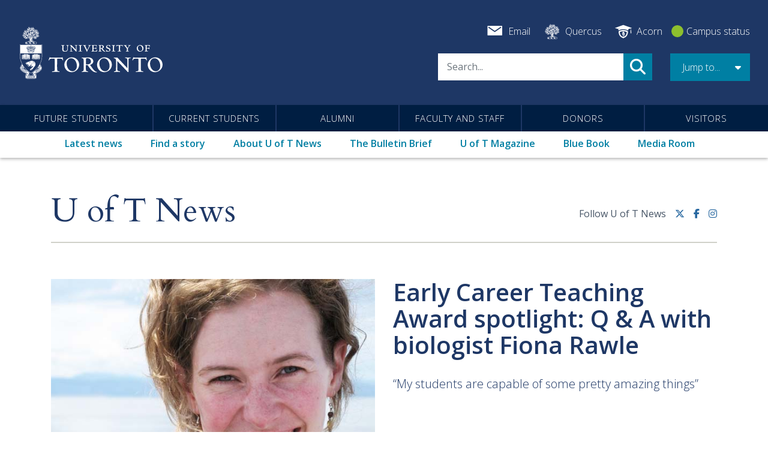

--- FILE ---
content_type: text/html; charset=UTF-8
request_url: https://www.utoronto.ca/news/early-career-teaching-award-spotlight-q-biologist-fiona-rawle
body_size: 40964
content:
<!DOCTYPE html>
<html lang="en" dir="ltr" prefix="og: https://ogp.me/ns#">
  <head>
    <meta charset="utf-8" />
<meta name="description" content="It’s a special kind of professor that can get hundreds of undergrads to twist themselves into a living, breathing model strand of DNA. “Professor Rawle defies all stereotypes of university professors,” said Ashna Khanna, a fourth-year student of biology for health sciences and psychology at U of T’s Mississauga campus, who met Rawle in her first-year class. “I was welcomed with a warm smile – and a seating plan, because she wanted to learn all of our names." />
<link rel="canonical" href="https://www.utoronto.ca/news/early-career-teaching-award-spotlight-q-biologist-fiona-rawle" />
<meta name="robots" content="index, follow" />
<meta property="og:site_name" content="University of Toronto" />
<meta property="og:url" content="https://www.utoronto.ca/news/early-career-teaching-award-spotlight-q-biologist-fiona-rawle" />
<meta property="og:title" content="Early Career Teaching Award spotlight: Q &amp; A with biologist Fiona Rawle" />
<meta property="og:description" content="It’s a special kind of professor that can get hundreds of undergrads to twist themselves into a living, breathing model strand of DNA. “Professor Rawle defies all stereotypes of university professors,” said Ashna Khanna, a fourth-year student of biology for health sciences and psychology at U of T’s Mississauga campus, who met Rawle in her first-year class. “I was welcomed with a warm smile – and a seating plan, because she wanted to learn all of our names." />
<meta name="twitter:card" content="summary_large_image" />
<meta name="twitter:description" content="It’s a special kind of professor that can get hundreds of undergrads to twist themselves into a living, breathing model strand of DNA. “Professor Rawle defies all stereotypes of university professors,” said Ashna Khanna, a fourth-year student of biology for health sciences and psychology at U of T’s Mississauga campus, who met Rawle in her first-year class. “I was welcomed with a warm smile – and a seating plan, because she wanted to learn all of our names." />
<meta name="twitter:title" content="Early Career Teaching Award spotlight: Q &amp; A with biologist Fiona Rawle" />
<meta name="twitter:site" content="@uoft" />
<meta name="Generator" content="Drupal 10 (https://www.drupal.org)" />
<meta name="MobileOptimized" content="width" />
<meta name="HandheldFriendly" content="true" />
<meta name="viewport" content="width=device-width, initial-scale=1, shrink-to-fit=no" />
<script type="application/ld+json">{
    "@context": "https://schema.org",
    "@graph": [
        {
            "@type": "Article",
            "@id": "https://www.utoronto.ca/news/early-career-teaching-award-spotlight-q-biologist-fiona-rawle",
            "name": "Early Career Teaching Award spotlight: Q \u0026 A with biologist Fiona Rawle",
            "headline": "Early Career Teaching Award spotlight: Q \u0026 A with biologist Fiona Rawle",
            "about": [
                "Awards",
                "Our Faculty \u0026 Staff",
                "Teaching",
                "Undergrad",
                "Undergraduate Students",
                "Undergraduate Education"
            ],
            "description": "It’s a special kind of professor that can get hundreds of undergrads to twist themselves into a living, breathing model strand of DNA.\n\n \n\n“Professor Rawle defies all stereotypes of university professors,” said Ashna Khanna, a fourth-year student of biology for health sciences and psychology at U of T’s Mississauga campus, who met Rawle in her first-year class.\n\n \n\n“I was welcomed with a warm smile – and a seating plan, because she wanted to learn all of our names.",
            "datePublished": "2015-10-21T02:27:11-0400",
            "isAccessibleForFree": "True",
            "dateModified": "2018-04-13T09:48:34-0400",
            "author": {
                "@type": "Person",
                "@id": "https://www.utoronto.ca/news/authors-reporters/brianna-goldberg",
                "name": "Brianna Goldberg",
                "url": "https://www.utoronto.ca/news/authors-reporters/brianna-goldberg",
                "sameAs": []
            },
            "publisher": {
                "@type": "CollegeOrUniversity",
                "@id": "https://www.utoronto.ca/",
                "name": "University of Toronto News",
                "url": "https://www.utoronto.ca/",
                "sameAs": [
                    "https://en.wikipedia.org/wiki/University_of_Toronto",
                    "https://x.com/uoft",
                    "https://www.facebook.com/universitytoronto",
                    "https://www.instagram.com/uoft/",
                    "https://www.youtube.com/user/universitytoronto",
                    "https://www.linkedin.com/school/university-of-toronto"
                ],
                "logo": {
                    "@type": "ImageObject",
                    "representativeOfPage": "True",
                    "url": "https://www.utoronto.ca/sites/default/files/2022-02/meta-image-uoft_2.jpg",
                    "width": "1200",
                    "height": "627"
                }
            }
        }
    ]
}</script>
<meta http-equiv="x-ua-compatible" content="ie=edge" />
<link rel="icon" href="/themes/custom/bootstrap_uoft/images/favicons/favicon.ico" type="image/vnd.microsoft.icon" />
<script src="/sites/default/files/google_tag/utoronto.ca/google_tag.script.js?t9qj1v" defer></script>

    
          <script type="text/javascript">(window.NREUM||(NREUM={})).init={privacy:{cookies_enabled:true},ajax:{deny_list:["bam.nr-data.net"]},feature_flags:["soft_nav"],distributed_tracing:{enabled:true}};(window.NREUM||(NREUM={})).loader_config={agentID:"1134326665",accountID:"3922848",trustKey:"66686",xpid:"Vw8FU15XABABVFVTAgUBV1MC",licenseKey:"NRJS-27992c020635ff9e4a2",applicationID:"1041546173",browserID:"1134326665"};;/*! For license information please see nr-loader-spa-1.308.0.min.js.LICENSE.txt */
(()=>{var e,t,r={384:(e,t,r)=>{"use strict";r.d(t,{NT:()=>a,US:()=>u,Zm:()=>o,bQ:()=>d,dV:()=>c,pV:()=>l});var n=r(6154),i=r(1863),s=r(1910);const a={beacon:"bam.nr-data.net",errorBeacon:"bam.nr-data.net"};function o(){return n.gm.NREUM||(n.gm.NREUM={}),void 0===n.gm.newrelic&&(n.gm.newrelic=n.gm.NREUM),n.gm.NREUM}function c(){let e=o();return e.o||(e.o={ST:n.gm.setTimeout,SI:n.gm.setImmediate||n.gm.setInterval,CT:n.gm.clearTimeout,XHR:n.gm.XMLHttpRequest,REQ:n.gm.Request,EV:n.gm.Event,PR:n.gm.Promise,MO:n.gm.MutationObserver,FETCH:n.gm.fetch,WS:n.gm.WebSocket},(0,s.i)(...Object.values(e.o))),e}function d(e,t){let r=o();r.initializedAgents??={},t.initializedAt={ms:(0,i.t)(),date:new Date},r.initializedAgents[e]=t}function u(e,t){o()[e]=t}function l(){return function(){let e=o();const t=e.info||{};e.info={beacon:a.beacon,errorBeacon:a.errorBeacon,...t}}(),function(){let e=o();const t=e.init||{};e.init={...t}}(),c(),function(){let e=o();const t=e.loader_config||{};e.loader_config={...t}}(),o()}},782:(e,t,r)=>{"use strict";r.d(t,{T:()=>n});const n=r(860).K7.pageViewTiming},860:(e,t,r)=>{"use strict";r.d(t,{$J:()=>u,K7:()=>c,P3:()=>d,XX:()=>i,Yy:()=>o,df:()=>s,qY:()=>n,v4:()=>a});const n="events",i="jserrors",s="browser/blobs",a="rum",o="browser/logs",c={ajax:"ajax",genericEvents:"generic_events",jserrors:i,logging:"logging",metrics:"metrics",pageAction:"page_action",pageViewEvent:"page_view_event",pageViewTiming:"page_view_timing",sessionReplay:"session_replay",sessionTrace:"session_trace",softNav:"soft_navigations",spa:"spa"},d={[c.pageViewEvent]:1,[c.pageViewTiming]:2,[c.metrics]:3,[c.jserrors]:4,[c.spa]:5,[c.ajax]:6,[c.sessionTrace]:7,[c.softNav]:8,[c.sessionReplay]:9,[c.logging]:10,[c.genericEvents]:11},u={[c.pageViewEvent]:a,[c.pageViewTiming]:n,[c.ajax]:n,[c.spa]:n,[c.softNav]:n,[c.metrics]:i,[c.jserrors]:i,[c.sessionTrace]:s,[c.sessionReplay]:s,[c.logging]:o,[c.genericEvents]:"ins"}},944:(e,t,r)=>{"use strict";r.d(t,{R:()=>i});var n=r(3241);function i(e,t){"function"==typeof console.debug&&(console.debug("New Relic Warning: https://github.com/newrelic/newrelic-browser-agent/blob/main/docs/warning-codes.md#".concat(e),t),(0,n.W)({agentIdentifier:null,drained:null,type:"data",name:"warn",feature:"warn",data:{code:e,secondary:t}}))}},993:(e,t,r)=>{"use strict";r.d(t,{A$:()=>s,ET:()=>a,TZ:()=>o,p_:()=>i});var n=r(860);const i={ERROR:"ERROR",WARN:"WARN",INFO:"INFO",DEBUG:"DEBUG",TRACE:"TRACE"},s={OFF:0,ERROR:1,WARN:2,INFO:3,DEBUG:4,TRACE:5},a="log",o=n.K7.logging},1541:(e,t,r)=>{"use strict";r.d(t,{U:()=>i,f:()=>n});const n={MFE:"MFE",BA:"BA"};function i(e,t){if(2!==t?.harvestEndpointVersion)return{};const r=t.agentRef.runtime.appMetadata.agents[0].entityGuid;return e?{"source.id":e.id,"source.name":e.name,"source.type":e.type,"parent.id":e.parent?.id||r,"parent.type":e.parent?.type||n.BA}:{"entity.guid":r,appId:t.agentRef.info.applicationID}}},1687:(e,t,r)=>{"use strict";r.d(t,{Ak:()=>d,Ze:()=>h,x3:()=>u});var n=r(3241),i=r(7836),s=r(3606),a=r(860),o=r(2646);const c={};function d(e,t){const r={staged:!1,priority:a.P3[t]||0};l(e),c[e].get(t)||c[e].set(t,r)}function u(e,t){e&&c[e]&&(c[e].get(t)&&c[e].delete(t),p(e,t,!1),c[e].size&&f(e))}function l(e){if(!e)throw new Error("agentIdentifier required");c[e]||(c[e]=new Map)}function h(e="",t="feature",r=!1){if(l(e),!e||!c[e].get(t)||r)return p(e,t);c[e].get(t).staged=!0,f(e)}function f(e){const t=Array.from(c[e]);t.every(([e,t])=>t.staged)&&(t.sort((e,t)=>e[1].priority-t[1].priority),t.forEach(([t])=>{c[e].delete(t),p(e,t)}))}function p(e,t,r=!0){const a=e?i.ee.get(e):i.ee,c=s.i.handlers;if(!a.aborted&&a.backlog&&c){if((0,n.W)({agentIdentifier:e,type:"lifecycle",name:"drain",feature:t}),r){const e=a.backlog[t],r=c[t];if(r){for(let t=0;e&&t<e.length;++t)g(e[t],r);Object.entries(r).forEach(([e,t])=>{Object.values(t||{}).forEach(t=>{t[0]?.on&&t[0]?.context()instanceof o.y&&t[0].on(e,t[1])})})}}a.isolatedBacklog||delete c[t],a.backlog[t]=null,a.emit("drain-"+t,[])}}function g(e,t){var r=e[1];Object.values(t[r]||{}).forEach(t=>{var r=e[0];if(t[0]===r){var n=t[1],i=e[3],s=e[2];n.apply(i,s)}})}},1738:(e,t,r)=>{"use strict";r.d(t,{U:()=>f,Y:()=>h});var n=r(3241),i=r(9908),s=r(1863),a=r(944),o=r(5701),c=r(3969),d=r(8362),u=r(860),l=r(4261);function h(e,t,r,s){const h=s||r;!h||h[e]&&h[e]!==d.d.prototype[e]||(h[e]=function(){(0,i.p)(c.xV,["API/"+e+"/called"],void 0,u.K7.metrics,r.ee),(0,n.W)({agentIdentifier:r.agentIdentifier,drained:!!o.B?.[r.agentIdentifier],type:"data",name:"api",feature:l.Pl+e,data:{}});try{return t.apply(this,arguments)}catch(e){(0,a.R)(23,e)}})}function f(e,t,r,n,a){const o=e.info;null===r?delete o.jsAttributes[t]:o.jsAttributes[t]=r,(a||null===r)&&(0,i.p)(l.Pl+n,[(0,s.t)(),t,r],void 0,"session",e.ee)}},1741:(e,t,r)=>{"use strict";r.d(t,{W:()=>s});var n=r(944),i=r(4261);class s{#e(e,...t){if(this[e]!==s.prototype[e])return this[e](...t);(0,n.R)(35,e)}addPageAction(e,t){return this.#e(i.hG,e,t)}register(e){return this.#e(i.eY,e)}recordCustomEvent(e,t){return this.#e(i.fF,e,t)}setPageViewName(e,t){return this.#e(i.Fw,e,t)}setCustomAttribute(e,t,r){return this.#e(i.cD,e,t,r)}noticeError(e,t){return this.#e(i.o5,e,t)}setUserId(e,t=!1){return this.#e(i.Dl,e,t)}setApplicationVersion(e){return this.#e(i.nb,e)}setErrorHandler(e){return this.#e(i.bt,e)}addRelease(e,t){return this.#e(i.k6,e,t)}log(e,t){return this.#e(i.$9,e,t)}start(){return this.#e(i.d3)}finished(e){return this.#e(i.BL,e)}recordReplay(){return this.#e(i.CH)}pauseReplay(){return this.#e(i.Tb)}addToTrace(e){return this.#e(i.U2,e)}setCurrentRouteName(e){return this.#e(i.PA,e)}interaction(e){return this.#e(i.dT,e)}wrapLogger(e,t,r){return this.#e(i.Wb,e,t,r)}measure(e,t){return this.#e(i.V1,e,t)}consent(e){return this.#e(i.Pv,e)}}},1863:(e,t,r)=>{"use strict";function n(){return Math.floor(performance.now())}r.d(t,{t:()=>n})},1910:(e,t,r)=>{"use strict";r.d(t,{i:()=>s});var n=r(944);const i=new Map;function s(...e){return e.every(e=>{if(i.has(e))return i.get(e);const t="function"==typeof e?e.toString():"",r=t.includes("[native code]"),s=t.includes("nrWrapper");return r||s||(0,n.R)(64,e?.name||t),i.set(e,r),r})}},2555:(e,t,r)=>{"use strict";r.d(t,{D:()=>o,f:()=>a});var n=r(384),i=r(8122);const s={beacon:n.NT.beacon,errorBeacon:n.NT.errorBeacon,licenseKey:void 0,applicationID:void 0,sa:void 0,queueTime:void 0,applicationTime:void 0,ttGuid:void 0,user:void 0,account:void 0,product:void 0,extra:void 0,jsAttributes:{},userAttributes:void 0,atts:void 0,transactionName:void 0,tNamePlain:void 0};function a(e){try{return!!e.licenseKey&&!!e.errorBeacon&&!!e.applicationID}catch(e){return!1}}const o=e=>(0,i.a)(e,s)},2614:(e,t,r)=>{"use strict";r.d(t,{BB:()=>a,H3:()=>n,g:()=>d,iL:()=>c,tS:()=>o,uh:()=>i,wk:()=>s});const n="NRBA",i="SESSION",s=144e5,a=18e5,o={STARTED:"session-started",PAUSE:"session-pause",RESET:"session-reset",RESUME:"session-resume",UPDATE:"session-update"},c={SAME_TAB:"same-tab",CROSS_TAB:"cross-tab"},d={OFF:0,FULL:1,ERROR:2}},2646:(e,t,r)=>{"use strict";r.d(t,{y:()=>n});class n{constructor(e){this.contextId=e}}},2843:(e,t,r)=>{"use strict";r.d(t,{G:()=>s,u:()=>i});var n=r(3878);function i(e,t=!1,r,i){(0,n.DD)("visibilitychange",function(){if(t)return void("hidden"===document.visibilityState&&e());e(document.visibilityState)},r,i)}function s(e,t,r){(0,n.sp)("pagehide",e,t,r)}},3241:(e,t,r)=>{"use strict";r.d(t,{W:()=>s});var n=r(6154);const i="newrelic";function s(e={}){try{n.gm.dispatchEvent(new CustomEvent(i,{detail:e}))}catch(e){}}},3304:(e,t,r)=>{"use strict";r.d(t,{A:()=>s});var n=r(7836);const i=()=>{const e=new WeakSet;return(t,r)=>{if("object"==typeof r&&null!==r){if(e.has(r))return;e.add(r)}return r}};function s(e){try{return JSON.stringify(e,i())??""}catch(e){try{n.ee.emit("internal-error",[e])}catch(e){}return""}}},3333:(e,t,r)=>{"use strict";r.d(t,{$v:()=>u,TZ:()=>n,Xh:()=>c,Zp:()=>i,kd:()=>d,mq:()=>o,nf:()=>a,qN:()=>s});const n=r(860).K7.genericEvents,i=["auxclick","click","copy","keydown","paste","scrollend"],s=["focus","blur"],a=4,o=1e3,c=2e3,d=["PageAction","UserAction","BrowserPerformance"],u={RESOURCES:"experimental.resources",REGISTER:"register"}},3434:(e,t,r)=>{"use strict";r.d(t,{Jt:()=>s,YM:()=>d});var n=r(7836),i=r(5607);const s="nr@original:".concat(i.W),a=50;var o=Object.prototype.hasOwnProperty,c=!1;function d(e,t){return e||(e=n.ee),r.inPlace=function(e,t,n,i,s){n||(n="");const a="-"===n.charAt(0);for(let o=0;o<t.length;o++){const c=t[o],d=e[c];l(d)||(e[c]=r(d,a?c+n:n,i,c,s))}},r.flag=s,r;function r(t,r,n,c,d){return l(t)?t:(r||(r=""),nrWrapper[s]=t,function(e,t,r){if(Object.defineProperty&&Object.keys)try{return Object.keys(e).forEach(function(r){Object.defineProperty(t,r,{get:function(){return e[r]},set:function(t){return e[r]=t,t}})}),t}catch(e){u([e],r)}for(var n in e)o.call(e,n)&&(t[n]=e[n])}(t,nrWrapper,e),nrWrapper);function nrWrapper(){var s,o,l,h;let f;try{o=this,s=[...arguments],l="function"==typeof n?n(s,o):n||{}}catch(t){u([t,"",[s,o,c],l],e)}i(r+"start",[s,o,c],l,d);const p=performance.now();let g;try{return h=t.apply(o,s),g=performance.now(),h}catch(e){throw g=performance.now(),i(r+"err",[s,o,e],l,d),f=e,f}finally{const e=g-p,t={start:p,end:g,duration:e,isLongTask:e>=a,methodName:c,thrownError:f};t.isLongTask&&i("long-task",[t,o],l,d),i(r+"end",[s,o,h],l,d)}}}function i(r,n,i,s){if(!c||t){var a=c;c=!0;try{e.emit(r,n,i,t,s)}catch(t){u([t,r,n,i],e)}c=a}}}function u(e,t){t||(t=n.ee);try{t.emit("internal-error",e)}catch(e){}}function l(e){return!(e&&"function"==typeof e&&e.apply&&!e[s])}},3606:(e,t,r)=>{"use strict";r.d(t,{i:()=>s});var n=r(9908);s.on=a;var i=s.handlers={};function s(e,t,r,s){a(s||n.d,i,e,t,r)}function a(e,t,r,i,s){s||(s="feature"),e||(e=n.d);var a=t[s]=t[s]||{};(a[r]=a[r]||[]).push([e,i])}},3738:(e,t,r)=>{"use strict";r.d(t,{He:()=>i,Kp:()=>o,Lc:()=>d,Rz:()=>u,TZ:()=>n,bD:()=>s,d3:()=>a,jx:()=>l,sl:()=>h,uP:()=>c});const n=r(860).K7.sessionTrace,i="bstResource",s="resource",a="-start",o="-end",c="fn"+a,d="fn"+o,u="pushState",l=1e3,h=3e4},3785:(e,t,r)=>{"use strict";r.d(t,{R:()=>c,b:()=>d});var n=r(9908),i=r(1863),s=r(860),a=r(3969),o=r(993);function c(e,t,r={},c=o.p_.INFO,d=!0,u,l=(0,i.t)()){(0,n.p)(a.xV,["API/logging/".concat(c.toLowerCase(),"/called")],void 0,s.K7.metrics,e),(0,n.p)(o.ET,[l,t,r,c,d,u],void 0,s.K7.logging,e)}function d(e){return"string"==typeof e&&Object.values(o.p_).some(t=>t===e.toUpperCase().trim())}},3878:(e,t,r)=>{"use strict";function n(e,t){return{capture:e,passive:!1,signal:t}}function i(e,t,r=!1,i){window.addEventListener(e,t,n(r,i))}function s(e,t,r=!1,i){document.addEventListener(e,t,n(r,i))}r.d(t,{DD:()=>s,jT:()=>n,sp:()=>i})},3962:(e,t,r)=>{"use strict";r.d(t,{AM:()=>a,O2:()=>l,OV:()=>s,Qu:()=>h,TZ:()=>c,ih:()=>f,pP:()=>o,t1:()=>u,tC:()=>i,wD:()=>d});var n=r(860);const i=["click","keydown","submit"],s="popstate",a="api",o="initialPageLoad",c=n.K7.softNav,d=5e3,u=500,l={INITIAL_PAGE_LOAD:"",ROUTE_CHANGE:1,UNSPECIFIED:2},h={INTERACTION:1,AJAX:2,CUSTOM_END:3,CUSTOM_TRACER:4},f={IP:"in progress",PF:"pending finish",FIN:"finished",CAN:"cancelled"}},3969:(e,t,r)=>{"use strict";r.d(t,{TZ:()=>n,XG:()=>o,rs:()=>i,xV:()=>a,z_:()=>s});const n=r(860).K7.metrics,i="sm",s="cm",a="storeSupportabilityMetrics",o="storeEventMetrics"},4234:(e,t,r)=>{"use strict";r.d(t,{W:()=>s});var n=r(7836),i=r(1687);class s{constructor(e,t){this.agentIdentifier=e,this.ee=n.ee.get(e),this.featureName=t,this.blocked=!1}deregisterDrain(){(0,i.x3)(this.agentIdentifier,this.featureName)}}},4261:(e,t,r)=>{"use strict";r.d(t,{$9:()=>u,BL:()=>c,CH:()=>p,Dl:()=>R,Fw:()=>w,PA:()=>v,Pl:()=>n,Pv:()=>A,Tb:()=>h,U2:()=>a,V1:()=>E,Wb:()=>T,bt:()=>y,cD:()=>b,d3:()=>x,dT:()=>d,eY:()=>g,fF:()=>f,hG:()=>s,hw:()=>i,k6:()=>o,nb:()=>m,o5:()=>l});const n="api-",i=n+"ixn-",s="addPageAction",a="addToTrace",o="addRelease",c="finished",d="interaction",u="log",l="noticeError",h="pauseReplay",f="recordCustomEvent",p="recordReplay",g="register",m="setApplicationVersion",v="setCurrentRouteName",b="setCustomAttribute",y="setErrorHandler",w="setPageViewName",R="setUserId",x="start",T="wrapLogger",E="measure",A="consent"},5205:(e,t,r)=>{"use strict";r.d(t,{j:()=>S});var n=r(384),i=r(1741);var s=r(2555),a=r(3333);const o=e=>{if(!e||"string"!=typeof e)return!1;try{document.createDocumentFragment().querySelector(e)}catch{return!1}return!0};var c=r(2614),d=r(944),u=r(8122);const l="[data-nr-mask]",h=e=>(0,u.a)(e,(()=>{const e={feature_flags:[],experimental:{allow_registered_children:!1,resources:!1},mask_selector:"*",block_selector:"[data-nr-block]",mask_input_options:{color:!1,date:!1,"datetime-local":!1,email:!1,month:!1,number:!1,range:!1,search:!1,tel:!1,text:!1,time:!1,url:!1,week:!1,textarea:!1,select:!1,password:!0}};return{ajax:{deny_list:void 0,block_internal:!0,enabled:!0,autoStart:!0},api:{get allow_registered_children(){return e.feature_flags.includes(a.$v.REGISTER)||e.experimental.allow_registered_children},set allow_registered_children(t){e.experimental.allow_registered_children=t},duplicate_registered_data:!1},browser_consent_mode:{enabled:!1},distributed_tracing:{enabled:void 0,exclude_newrelic_header:void 0,cors_use_newrelic_header:void 0,cors_use_tracecontext_headers:void 0,allowed_origins:void 0},get feature_flags(){return e.feature_flags},set feature_flags(t){e.feature_flags=t},generic_events:{enabled:!0,autoStart:!0},harvest:{interval:30},jserrors:{enabled:!0,autoStart:!0},logging:{enabled:!0,autoStart:!0},metrics:{enabled:!0,autoStart:!0},obfuscate:void 0,page_action:{enabled:!0},page_view_event:{enabled:!0,autoStart:!0},page_view_timing:{enabled:!0,autoStart:!0},performance:{capture_marks:!1,capture_measures:!1,capture_detail:!0,resources:{get enabled(){return e.feature_flags.includes(a.$v.RESOURCES)||e.experimental.resources},set enabled(t){e.experimental.resources=t},asset_types:[],first_party_domains:[],ignore_newrelic:!0}},privacy:{cookies_enabled:!0},proxy:{assets:void 0,beacon:void 0},session:{expiresMs:c.wk,inactiveMs:c.BB},session_replay:{autoStart:!0,enabled:!1,preload:!1,sampling_rate:10,error_sampling_rate:100,collect_fonts:!1,inline_images:!1,fix_stylesheets:!0,mask_all_inputs:!0,get mask_text_selector(){return e.mask_selector},set mask_text_selector(t){o(t)?e.mask_selector="".concat(t,",").concat(l):""===t||null===t?e.mask_selector=l:(0,d.R)(5,t)},get block_class(){return"nr-block"},get ignore_class(){return"nr-ignore"},get mask_text_class(){return"nr-mask"},get block_selector(){return e.block_selector},set block_selector(t){o(t)?e.block_selector+=",".concat(t):""!==t&&(0,d.R)(6,t)},get mask_input_options(){return e.mask_input_options},set mask_input_options(t){t&&"object"==typeof t?e.mask_input_options={...t,password:!0}:(0,d.R)(7,t)}},session_trace:{enabled:!0,autoStart:!0},soft_navigations:{enabled:!0,autoStart:!0},spa:{enabled:!0,autoStart:!0},ssl:void 0,user_actions:{enabled:!0,elementAttributes:["id","className","tagName","type"]}}})());var f=r(6154),p=r(9324);let g=0;const m={buildEnv:p.F3,distMethod:p.Xs,version:p.xv,originTime:f.WN},v={consented:!1},b={appMetadata:{},get consented(){return this.session?.state?.consent||v.consented},set consented(e){v.consented=e},customTransaction:void 0,denyList:void 0,disabled:!1,harvester:void 0,isolatedBacklog:!1,isRecording:!1,loaderType:void 0,maxBytes:3e4,obfuscator:void 0,onerror:void 0,ptid:void 0,releaseIds:{},session:void 0,timeKeeper:void 0,registeredEntities:[],jsAttributesMetadata:{bytes:0},get harvestCount(){return++g}},y=e=>{const t=(0,u.a)(e,b),r=Object.keys(m).reduce((e,t)=>(e[t]={value:m[t],writable:!1,configurable:!0,enumerable:!0},e),{});return Object.defineProperties(t,r)};var w=r(5701);const R=e=>{const t=e.startsWith("http");e+="/",r.p=t?e:"https://"+e};var x=r(7836),T=r(3241);const E={accountID:void 0,trustKey:void 0,agentID:void 0,licenseKey:void 0,applicationID:void 0,xpid:void 0},A=e=>(0,u.a)(e,E),_=new Set;function S(e,t={},r,a){let{init:o,info:c,loader_config:d,runtime:u={},exposed:l=!0}=t;if(!c){const e=(0,n.pV)();o=e.init,c=e.info,d=e.loader_config}e.init=h(o||{}),e.loader_config=A(d||{}),c.jsAttributes??={},f.bv&&(c.jsAttributes.isWorker=!0),e.info=(0,s.D)(c);const p=e.init,g=[c.beacon,c.errorBeacon];_.has(e.agentIdentifier)||(p.proxy.assets&&(R(p.proxy.assets),g.push(p.proxy.assets)),p.proxy.beacon&&g.push(p.proxy.beacon),e.beacons=[...g],function(e){const t=(0,n.pV)();Object.getOwnPropertyNames(i.W.prototype).forEach(r=>{const n=i.W.prototype[r];if("function"!=typeof n||"constructor"===n)return;let s=t[r];e[r]&&!1!==e.exposed&&"micro-agent"!==e.runtime?.loaderType&&(t[r]=(...t)=>{const n=e[r](...t);return s?s(...t):n})})}(e),(0,n.US)("activatedFeatures",w.B)),u.denyList=[...p.ajax.deny_list||[],...p.ajax.block_internal?g:[]],u.ptid=e.agentIdentifier,u.loaderType=r,e.runtime=y(u),_.has(e.agentIdentifier)||(e.ee=x.ee.get(e.agentIdentifier),e.exposed=l,(0,T.W)({agentIdentifier:e.agentIdentifier,drained:!!w.B?.[e.agentIdentifier],type:"lifecycle",name:"initialize",feature:void 0,data:e.config})),_.add(e.agentIdentifier)}},5270:(e,t,r)=>{"use strict";r.d(t,{Aw:()=>a,SR:()=>s,rF:()=>o});var n=r(384),i=r(7767);function s(e){return!!(0,n.dV)().o.MO&&(0,i.V)(e)&&!0===e?.session_trace.enabled}function a(e){return!0===e?.session_replay.preload&&s(e)}function o(e,t){try{if("string"==typeof t?.type){if("password"===t.type.toLowerCase())return"*".repeat(e?.length||0);if(void 0!==t?.dataset?.nrUnmask||t?.classList?.contains("nr-unmask"))return e}}catch(e){}return"string"==typeof e?e.replace(/[\S]/g,"*"):"*".repeat(e?.length||0)}},5289:(e,t,r)=>{"use strict";r.d(t,{GG:()=>a,Qr:()=>c,sB:()=>o});var n=r(3878),i=r(6389);function s(){return"undefined"==typeof document||"complete"===document.readyState}function a(e,t){if(s())return e();const r=(0,i.J)(e),a=setInterval(()=>{s()&&(clearInterval(a),r())},500);(0,n.sp)("load",r,t)}function o(e){if(s())return e();(0,n.DD)("DOMContentLoaded",e)}function c(e){if(s())return e();(0,n.sp)("popstate",e)}},5607:(e,t,r)=>{"use strict";r.d(t,{W:()=>n});const n=(0,r(9566).bz)()},5701:(e,t,r)=>{"use strict";r.d(t,{B:()=>s,t:()=>a});var n=r(3241);const i=new Set,s={};function a(e,t){const r=t.agentIdentifier;s[r]??={},e&&"object"==typeof e&&(i.has(r)||(t.ee.emit("rumresp",[e]),s[r]=e,i.add(r),(0,n.W)({agentIdentifier:r,loaded:!0,drained:!0,type:"lifecycle",name:"load",feature:void 0,data:e})))}},6154:(e,t,r)=>{"use strict";r.d(t,{OF:()=>d,RI:()=>i,WN:()=>h,bv:()=>s,eN:()=>f,gm:()=>a,lR:()=>l,m:()=>c,mw:()=>o,sb:()=>u});var n=r(1863);const i="undefined"!=typeof window&&!!window.document,s="undefined"!=typeof WorkerGlobalScope&&("undefined"!=typeof self&&self instanceof WorkerGlobalScope&&self.navigator instanceof WorkerNavigator||"undefined"!=typeof globalThis&&globalThis instanceof WorkerGlobalScope&&globalThis.navigator instanceof WorkerNavigator),a=i?window:"undefined"!=typeof WorkerGlobalScope&&("undefined"!=typeof self&&self instanceof WorkerGlobalScope&&self||"undefined"!=typeof globalThis&&globalThis instanceof WorkerGlobalScope&&globalThis),o=Boolean("hidden"===a?.document?.visibilityState),c=""+a?.location,d=/iPad|iPhone|iPod/.test(a.navigator?.userAgent),u=d&&"undefined"==typeof SharedWorker,l=(()=>{const e=a.navigator?.userAgent?.match(/Firefox[/\s](\d+\.\d+)/);return Array.isArray(e)&&e.length>=2?+e[1]:0})(),h=Date.now()-(0,n.t)(),f=()=>"undefined"!=typeof PerformanceNavigationTiming&&a?.performance?.getEntriesByType("navigation")?.[0]?.responseStart},6344:(e,t,r)=>{"use strict";r.d(t,{BB:()=>u,Qb:()=>l,TZ:()=>i,Ug:()=>a,Vh:()=>s,_s:()=>o,bc:()=>d,yP:()=>c});var n=r(2614);const i=r(860).K7.sessionReplay,s="errorDuringReplay",a=.12,o={DomContentLoaded:0,Load:1,FullSnapshot:2,IncrementalSnapshot:3,Meta:4,Custom:5},c={[n.g.ERROR]:15e3,[n.g.FULL]:3e5,[n.g.OFF]:0},d={RESET:{message:"Session was reset",sm:"Reset"},IMPORT:{message:"Recorder failed to import",sm:"Import"},TOO_MANY:{message:"429: Too Many Requests",sm:"Too-Many"},TOO_BIG:{message:"Payload was too large",sm:"Too-Big"},CROSS_TAB:{message:"Session Entity was set to OFF on another tab",sm:"Cross-Tab"},ENTITLEMENTS:{message:"Session Replay is not allowed and will not be started",sm:"Entitlement"}},u=5e3,l={API:"api",RESUME:"resume",SWITCH_TO_FULL:"switchToFull",INITIALIZE:"initialize",PRELOAD:"preload"}},6389:(e,t,r)=>{"use strict";function n(e,t=500,r={}){const n=r?.leading||!1;let i;return(...r)=>{n&&void 0===i&&(e.apply(this,r),i=setTimeout(()=>{i=clearTimeout(i)},t)),n||(clearTimeout(i),i=setTimeout(()=>{e.apply(this,r)},t))}}function i(e){let t=!1;return(...r)=>{t||(t=!0,e.apply(this,r))}}r.d(t,{J:()=>i,s:()=>n})},6630:(e,t,r)=>{"use strict";r.d(t,{T:()=>n});const n=r(860).K7.pageViewEvent},6774:(e,t,r)=>{"use strict";r.d(t,{T:()=>n});const n=r(860).K7.jserrors},7295:(e,t,r)=>{"use strict";r.d(t,{Xv:()=>a,gX:()=>i,iW:()=>s});var n=[];function i(e){if(!e||s(e))return!1;if(0===n.length)return!0;if("*"===n[0].hostname)return!1;for(var t=0;t<n.length;t++){var r=n[t];if(r.hostname.test(e.hostname)&&r.pathname.test(e.pathname))return!1}return!0}function s(e){return void 0===e.hostname}function a(e){if(n=[],e&&e.length)for(var t=0;t<e.length;t++){let r=e[t];if(!r)continue;if("*"===r)return void(n=[{hostname:"*"}]);0===r.indexOf("http://")?r=r.substring(7):0===r.indexOf("https://")&&(r=r.substring(8));const i=r.indexOf("/");let s,a;i>0?(s=r.substring(0,i),a=r.substring(i)):(s=r,a="*");let[c]=s.split(":");n.push({hostname:o(c),pathname:o(a,!0)})}}function o(e,t=!1){const r=e.replace(/[.+?^${}()|[\]\\]/g,e=>"\\"+e).replace(/\*/g,".*?");return new RegExp((t?"^":"")+r+"$")}},7485:(e,t,r)=>{"use strict";r.d(t,{D:()=>i});var n=r(6154);function i(e){if(0===(e||"").indexOf("data:"))return{protocol:"data"};try{const t=new URL(e,location.href),r={port:t.port,hostname:t.hostname,pathname:t.pathname,search:t.search,protocol:t.protocol.slice(0,t.protocol.indexOf(":")),sameOrigin:t.protocol===n.gm?.location?.protocol&&t.host===n.gm?.location?.host};return r.port&&""!==r.port||("http:"===t.protocol&&(r.port="80"),"https:"===t.protocol&&(r.port="443")),r.pathname&&""!==r.pathname?r.pathname.startsWith("/")||(r.pathname="/".concat(r.pathname)):r.pathname="/",r}catch(e){return{}}}},7699:(e,t,r)=>{"use strict";r.d(t,{It:()=>s,KC:()=>o,No:()=>i,qh:()=>a});var n=r(860);const i=16e3,s=1e6,a="SESSION_ERROR",o={[n.K7.logging]:!0,[n.K7.genericEvents]:!1,[n.K7.jserrors]:!1,[n.K7.ajax]:!1}},7767:(e,t,r)=>{"use strict";r.d(t,{V:()=>i});var n=r(6154);const i=e=>n.RI&&!0===e?.privacy.cookies_enabled},7836:(e,t,r)=>{"use strict";r.d(t,{P:()=>o,ee:()=>c});var n=r(384),i=r(8990),s=r(2646),a=r(5607);const o="nr@context:".concat(a.W),c=function e(t,r){var n={},a={},u={},l=!1;try{l=16===r.length&&d.initializedAgents?.[r]?.runtime.isolatedBacklog}catch(e){}var h={on:p,addEventListener:p,removeEventListener:function(e,t){var r=n[e];if(!r)return;for(var i=0;i<r.length;i++)r[i]===t&&r.splice(i,1)},emit:function(e,r,n,i,s){!1!==s&&(s=!0);if(c.aborted&&!i)return;t&&s&&t.emit(e,r,n);var o=f(n);g(e).forEach(e=>{e.apply(o,r)});var d=v()[a[e]];d&&d.push([h,e,r,o]);return o},get:m,listeners:g,context:f,buffer:function(e,t){const r=v();if(t=t||"feature",h.aborted)return;Object.entries(e||{}).forEach(([e,n])=>{a[n]=t,t in r||(r[t]=[])})},abort:function(){h._aborted=!0,Object.keys(h.backlog).forEach(e=>{delete h.backlog[e]})},isBuffering:function(e){return!!v()[a[e]]},debugId:r,backlog:l?{}:t&&"object"==typeof t.backlog?t.backlog:{},isolatedBacklog:l};return Object.defineProperty(h,"aborted",{get:()=>{let e=h._aborted||!1;return e||(t&&(e=t.aborted),e)}}),h;function f(e){return e&&e instanceof s.y?e:e?(0,i.I)(e,o,()=>new s.y(o)):new s.y(o)}function p(e,t){n[e]=g(e).concat(t)}function g(e){return n[e]||[]}function m(t){return u[t]=u[t]||e(h,t)}function v(){return h.backlog}}(void 0,"globalEE"),d=(0,n.Zm)();d.ee||(d.ee=c)},8122:(e,t,r)=>{"use strict";r.d(t,{a:()=>i});var n=r(944);function i(e,t){try{if(!e||"object"!=typeof e)return(0,n.R)(3);if(!t||"object"!=typeof t)return(0,n.R)(4);const r=Object.create(Object.getPrototypeOf(t),Object.getOwnPropertyDescriptors(t)),s=0===Object.keys(r).length?e:r;for(let a in s)if(void 0!==e[a])try{if(null===e[a]){r[a]=null;continue}Array.isArray(e[a])&&Array.isArray(t[a])?r[a]=Array.from(new Set([...e[a],...t[a]])):"object"==typeof e[a]&&"object"==typeof t[a]?r[a]=i(e[a],t[a]):r[a]=e[a]}catch(e){r[a]||(0,n.R)(1,e)}return r}catch(e){(0,n.R)(2,e)}}},8139:(e,t,r)=>{"use strict";r.d(t,{u:()=>h});var n=r(7836),i=r(3434),s=r(8990),a=r(6154);const o={},c=a.gm.XMLHttpRequest,d="addEventListener",u="removeEventListener",l="nr@wrapped:".concat(n.P);function h(e){var t=function(e){return(e||n.ee).get("events")}(e);if(o[t.debugId]++)return t;o[t.debugId]=1;var r=(0,i.YM)(t,!0);function h(e){r.inPlace(e,[d,u],"-",p)}function p(e,t){return e[1]}return"getPrototypeOf"in Object&&(a.RI&&f(document,h),c&&f(c.prototype,h),f(a.gm,h)),t.on(d+"-start",function(e,t){var n=e[1];if(null!==n&&("function"==typeof n||"object"==typeof n)&&"newrelic"!==e[0]){var i=(0,s.I)(n,l,function(){var e={object:function(){if("function"!=typeof n.handleEvent)return;return n.handleEvent.apply(n,arguments)},function:n}[typeof n];return e?r(e,"fn-",null,e.name||"anonymous"):n});this.wrapped=e[1]=i}}),t.on(u+"-start",function(e){e[1]=this.wrapped||e[1]}),t}function f(e,t,...r){let n=e;for(;"object"==typeof n&&!Object.prototype.hasOwnProperty.call(n,d);)n=Object.getPrototypeOf(n);n&&t(n,...r)}},8362:(e,t,r)=>{"use strict";r.d(t,{d:()=>s});var n=r(9566),i=r(1741);class s extends i.W{agentIdentifier=(0,n.LA)(16)}},8374:(e,t,r)=>{r.nc=(()=>{try{return document?.currentScript?.nonce}catch(e){}return""})()},8990:(e,t,r)=>{"use strict";r.d(t,{I:()=>i});var n=Object.prototype.hasOwnProperty;function i(e,t,r){if(n.call(e,t))return e[t];var i=r();if(Object.defineProperty&&Object.keys)try{return Object.defineProperty(e,t,{value:i,writable:!0,enumerable:!1}),i}catch(e){}return e[t]=i,i}},9119:(e,t,r)=>{"use strict";r.d(t,{L:()=>s});var n=/([^?#]*)[^#]*(#[^?]*|$).*/,i=/([^?#]*)().*/;function s(e,t){return e?e.replace(t?n:i,"$1$2"):e}},9300:(e,t,r)=>{"use strict";r.d(t,{T:()=>n});const n=r(860).K7.ajax},9324:(e,t,r)=>{"use strict";r.d(t,{AJ:()=>a,F3:()=>i,Xs:()=>s,Yq:()=>o,xv:()=>n});const n="1.308.0",i="PROD",s="CDN",a="@newrelic/rrweb",o="1.0.1"},9566:(e,t,r)=>{"use strict";r.d(t,{LA:()=>o,ZF:()=>c,bz:()=>a,el:()=>d});var n=r(6154);const i="xxxxxxxx-xxxx-4xxx-yxxx-xxxxxxxxxxxx";function s(e,t){return e?15&e[t]:16*Math.random()|0}function a(){const e=n.gm?.crypto||n.gm?.msCrypto;let t,r=0;return e&&e.getRandomValues&&(t=e.getRandomValues(new Uint8Array(30))),i.split("").map(e=>"x"===e?s(t,r++).toString(16):"y"===e?(3&s()|8).toString(16):e).join("")}function o(e){const t=n.gm?.crypto||n.gm?.msCrypto;let r,i=0;t&&t.getRandomValues&&(r=t.getRandomValues(new Uint8Array(e)));const a=[];for(var o=0;o<e;o++)a.push(s(r,i++).toString(16));return a.join("")}function c(){return o(16)}function d(){return o(32)}},9908:(e,t,r)=>{"use strict";r.d(t,{d:()=>n,p:()=>i});var n=r(7836).ee.get("handle");function i(e,t,r,i,s){s?(s.buffer([e],i),s.emit(e,t,r)):(n.buffer([e],i),n.emit(e,t,r))}}},n={};function i(e){var t=n[e];if(void 0!==t)return t.exports;var s=n[e]={exports:{}};return r[e](s,s.exports,i),s.exports}i.m=r,i.d=(e,t)=>{for(var r in t)i.o(t,r)&&!i.o(e,r)&&Object.defineProperty(e,r,{enumerable:!0,get:t[r]})},i.f={},i.e=e=>Promise.all(Object.keys(i.f).reduce((t,r)=>(i.f[r](e,t),t),[])),i.u=e=>({212:"nr-spa-compressor",249:"nr-spa-recorder",478:"nr-spa"}[e]+"-1.308.0.min.js"),i.o=(e,t)=>Object.prototype.hasOwnProperty.call(e,t),e={},t="NRBA-1.308.0.PROD:",i.l=(r,n,s,a)=>{if(e[r])e[r].push(n);else{var o,c;if(void 0!==s)for(var d=document.getElementsByTagName("script"),u=0;u<d.length;u++){var l=d[u];if(l.getAttribute("src")==r||l.getAttribute("data-webpack")==t+s){o=l;break}}if(!o){c=!0;var h={478:"sha512-RSfSVnmHk59T/uIPbdSE0LPeqcEdF4/+XhfJdBuccH5rYMOEZDhFdtnh6X6nJk7hGpzHd9Ujhsy7lZEz/ORYCQ==",249:"sha512-ehJXhmntm85NSqW4MkhfQqmeKFulra3klDyY0OPDUE+sQ3GokHlPh1pmAzuNy//3j4ac6lzIbmXLvGQBMYmrkg==",212:"sha512-B9h4CR46ndKRgMBcK+j67uSR2RCnJfGefU+A7FrgR/k42ovXy5x/MAVFiSvFxuVeEk/pNLgvYGMp1cBSK/G6Fg=="};(o=document.createElement("script")).charset="utf-8",i.nc&&o.setAttribute("nonce",i.nc),o.setAttribute("data-webpack",t+s),o.src=r,0!==o.src.indexOf(window.location.origin+"/")&&(o.crossOrigin="anonymous"),h[a]&&(o.integrity=h[a])}e[r]=[n];var f=(t,n)=>{o.onerror=o.onload=null,clearTimeout(p);var i=e[r];if(delete e[r],o.parentNode&&o.parentNode.removeChild(o),i&&i.forEach(e=>e(n)),t)return t(n)},p=setTimeout(f.bind(null,void 0,{type:"timeout",target:o}),12e4);o.onerror=f.bind(null,o.onerror),o.onload=f.bind(null,o.onload),c&&document.head.appendChild(o)}},i.r=e=>{"undefined"!=typeof Symbol&&Symbol.toStringTag&&Object.defineProperty(e,Symbol.toStringTag,{value:"Module"}),Object.defineProperty(e,"__esModule",{value:!0})},i.p="https://js-agent.newrelic.com/",(()=>{var e={38:0,788:0};i.f.j=(t,r)=>{var n=i.o(e,t)?e[t]:void 0;if(0!==n)if(n)r.push(n[2]);else{var s=new Promise((r,i)=>n=e[t]=[r,i]);r.push(n[2]=s);var a=i.p+i.u(t),o=new Error;i.l(a,r=>{if(i.o(e,t)&&(0!==(n=e[t])&&(e[t]=void 0),n)){var s=r&&("load"===r.type?"missing":r.type),a=r&&r.target&&r.target.src;o.message="Loading chunk "+t+" failed: ("+s+": "+a+")",o.name="ChunkLoadError",o.type=s,o.request=a,n[1](o)}},"chunk-"+t,t)}};var t=(t,r)=>{var n,s,[a,o,c]=r,d=0;if(a.some(t=>0!==e[t])){for(n in o)i.o(o,n)&&(i.m[n]=o[n]);if(c)c(i)}for(t&&t(r);d<a.length;d++)s=a[d],i.o(e,s)&&e[s]&&e[s][0](),e[s]=0},r=self["webpackChunk:NRBA-1.308.0.PROD"]=self["webpackChunk:NRBA-1.308.0.PROD"]||[];r.forEach(t.bind(null,0)),r.push=t.bind(null,r.push.bind(r))})(),(()=>{"use strict";i(8374);var e=i(8362),t=i(860);const r=Object.values(t.K7);var n=i(5205);var s=i(9908),a=i(1863),o=i(4261),c=i(1738);var d=i(1687),u=i(4234),l=i(5289),h=i(6154),f=i(944),p=i(5270),g=i(7767),m=i(6389),v=i(7699);class b extends u.W{constructor(e,t){super(e.agentIdentifier,t),this.agentRef=e,this.abortHandler=void 0,this.featAggregate=void 0,this.loadedSuccessfully=void 0,this.onAggregateImported=new Promise(e=>{this.loadedSuccessfully=e}),this.deferred=Promise.resolve(),!1===e.init[this.featureName].autoStart?this.deferred=new Promise((t,r)=>{this.ee.on("manual-start-all",(0,m.J)(()=>{(0,d.Ak)(e.agentIdentifier,this.featureName),t()}))}):(0,d.Ak)(e.agentIdentifier,t)}importAggregator(e,t,r={}){if(this.featAggregate)return;const n=async()=>{let n;await this.deferred;try{if((0,g.V)(e.init)){const{setupAgentSession:t}=await i.e(478).then(i.bind(i,8766));n=t(e)}}catch(e){(0,f.R)(20,e),this.ee.emit("internal-error",[e]),(0,s.p)(v.qh,[e],void 0,this.featureName,this.ee)}try{if(!this.#t(this.featureName,n,e.init))return(0,d.Ze)(this.agentIdentifier,this.featureName),void this.loadedSuccessfully(!1);const{Aggregate:i}=await t();this.featAggregate=new i(e,r),e.runtime.harvester.initializedAggregates.push(this.featAggregate),this.loadedSuccessfully(!0)}catch(e){(0,f.R)(34,e),this.abortHandler?.(),(0,d.Ze)(this.agentIdentifier,this.featureName,!0),this.loadedSuccessfully(!1),this.ee&&this.ee.abort()}};h.RI?(0,l.GG)(()=>n(),!0):n()}#t(e,r,n){if(this.blocked)return!1;switch(e){case t.K7.sessionReplay:return(0,p.SR)(n)&&!!r;case t.K7.sessionTrace:return!!r;default:return!0}}}var y=i(6630),w=i(2614),R=i(3241);class x extends b{static featureName=y.T;constructor(e){var t;super(e,y.T),this.setupInspectionEvents(e.agentIdentifier),t=e,(0,c.Y)(o.Fw,function(e,r){"string"==typeof e&&("/"!==e.charAt(0)&&(e="/"+e),t.runtime.customTransaction=(r||"http://custom.transaction")+e,(0,s.p)(o.Pl+o.Fw,[(0,a.t)()],void 0,void 0,t.ee))},t),this.importAggregator(e,()=>i.e(478).then(i.bind(i,2467)))}setupInspectionEvents(e){const t=(t,r)=>{t&&(0,R.W)({agentIdentifier:e,timeStamp:t.timeStamp,loaded:"complete"===t.target.readyState,type:"window",name:r,data:t.target.location+""})};(0,l.sB)(e=>{t(e,"DOMContentLoaded")}),(0,l.GG)(e=>{t(e,"load")}),(0,l.Qr)(e=>{t(e,"navigate")}),this.ee.on(w.tS.UPDATE,(t,r)=>{(0,R.W)({agentIdentifier:e,type:"lifecycle",name:"session",data:r})})}}var T=i(384);class E extends e.d{constructor(e){var t;(super(),h.gm)?(this.features={},(0,T.bQ)(this.agentIdentifier,this),this.desiredFeatures=new Set(e.features||[]),this.desiredFeatures.add(x),(0,n.j)(this,e,e.loaderType||"agent"),t=this,(0,c.Y)(o.cD,function(e,r,n=!1){if("string"==typeof e){if(["string","number","boolean"].includes(typeof r)||null===r)return(0,c.U)(t,e,r,o.cD,n);(0,f.R)(40,typeof r)}else(0,f.R)(39,typeof e)},t),function(e){(0,c.Y)(o.Dl,function(t,r=!1){if("string"!=typeof t&&null!==t)return void(0,f.R)(41,typeof t);const n=e.info.jsAttributes["enduser.id"];r&&null!=n&&n!==t?(0,s.p)(o.Pl+"setUserIdAndResetSession",[t],void 0,"session",e.ee):(0,c.U)(e,"enduser.id",t,o.Dl,!0)},e)}(this),function(e){(0,c.Y)(o.nb,function(t){if("string"==typeof t||null===t)return(0,c.U)(e,"application.version",t,o.nb,!1);(0,f.R)(42,typeof t)},e)}(this),function(e){(0,c.Y)(o.d3,function(){e.ee.emit("manual-start-all")},e)}(this),function(e){(0,c.Y)(o.Pv,function(t=!0){if("boolean"==typeof t){if((0,s.p)(o.Pl+o.Pv,[t],void 0,"session",e.ee),e.runtime.consented=t,t){const t=e.features.page_view_event;t.onAggregateImported.then(e=>{const r=t.featAggregate;e&&!r.sentRum&&r.sendRum()})}}else(0,f.R)(65,typeof t)},e)}(this),this.run()):(0,f.R)(21)}get config(){return{info:this.info,init:this.init,loader_config:this.loader_config,runtime:this.runtime}}get api(){return this}run(){try{const e=function(e){const t={};return r.forEach(r=>{t[r]=!!e[r]?.enabled}),t}(this.init),n=[...this.desiredFeatures];n.sort((e,r)=>t.P3[e.featureName]-t.P3[r.featureName]),n.forEach(r=>{if(!e[r.featureName]&&r.featureName!==t.K7.pageViewEvent)return;if(r.featureName===t.K7.spa)return void(0,f.R)(67);const n=function(e){switch(e){case t.K7.ajax:return[t.K7.jserrors];case t.K7.sessionTrace:return[t.K7.ajax,t.K7.pageViewEvent];case t.K7.sessionReplay:return[t.K7.sessionTrace];case t.K7.pageViewTiming:return[t.K7.pageViewEvent];default:return[]}}(r.featureName).filter(e=>!(e in this.features));n.length>0&&(0,f.R)(36,{targetFeature:r.featureName,missingDependencies:n}),this.features[r.featureName]=new r(this)})}catch(e){(0,f.R)(22,e);for(const e in this.features)this.features[e].abortHandler?.();const t=(0,T.Zm)();delete t.initializedAgents[this.agentIdentifier]?.features,delete this.sharedAggregator;return t.ee.get(this.agentIdentifier).abort(),!1}}}var A=i(2843),_=i(782);class S extends b{static featureName=_.T;constructor(e){super(e,_.T),h.RI&&((0,A.u)(()=>(0,s.p)("docHidden",[(0,a.t)()],void 0,_.T,this.ee),!0),(0,A.G)(()=>(0,s.p)("winPagehide",[(0,a.t)()],void 0,_.T,this.ee)),this.importAggregator(e,()=>i.e(478).then(i.bind(i,9917))))}}var O=i(3969);class I extends b{static featureName=O.TZ;constructor(e){super(e,O.TZ),h.RI&&document.addEventListener("securitypolicyviolation",e=>{(0,s.p)(O.xV,["Generic/CSPViolation/Detected"],void 0,this.featureName,this.ee)}),this.importAggregator(e,()=>i.e(478).then(i.bind(i,6555)))}}var N=i(6774),P=i(3878),k=i(3304);class D{constructor(e,t,r,n,i){this.name="UncaughtError",this.message="string"==typeof e?e:(0,k.A)(e),this.sourceURL=t,this.line=r,this.column=n,this.__newrelic=i}}function C(e){return M(e)?e:new D(void 0!==e?.message?e.message:e,e?.filename||e?.sourceURL,e?.lineno||e?.line,e?.colno||e?.col,e?.__newrelic,e?.cause)}function j(e){const t="Unhandled Promise Rejection: ";if(!e?.reason)return;if(M(e.reason)){try{e.reason.message.startsWith(t)||(e.reason.message=t+e.reason.message)}catch(e){}return C(e.reason)}const r=C(e.reason);return(r.message||"").startsWith(t)||(r.message=t+r.message),r}function L(e){if(e.error instanceof SyntaxError&&!/:\d+$/.test(e.error.stack?.trim())){const t=new D(e.message,e.filename,e.lineno,e.colno,e.error.__newrelic,e.cause);return t.name=SyntaxError.name,t}return M(e.error)?e.error:C(e)}function M(e){return e instanceof Error&&!!e.stack}function H(e,r,n,i,o=(0,a.t)()){"string"==typeof e&&(e=new Error(e)),(0,s.p)("err",[e,o,!1,r,n.runtime.isRecording,void 0,i],void 0,t.K7.jserrors,n.ee),(0,s.p)("uaErr",[],void 0,t.K7.genericEvents,n.ee)}var B=i(1541),K=i(993),W=i(3785);function U(e,{customAttributes:t={},level:r=K.p_.INFO}={},n,i,s=(0,a.t)()){(0,W.R)(n.ee,e,t,r,!1,i,s)}function F(e,r,n,i,c=(0,a.t)()){(0,s.p)(o.Pl+o.hG,[c,e,r,i],void 0,t.K7.genericEvents,n.ee)}function V(e,r,n,i,c=(0,a.t)()){const{start:d,end:u,customAttributes:l}=r||{},h={customAttributes:l||{}};if("object"!=typeof h.customAttributes||"string"!=typeof e||0===e.length)return void(0,f.R)(57);const p=(e,t)=>null==e?t:"number"==typeof e?e:e instanceof PerformanceMark?e.startTime:Number.NaN;if(h.start=p(d,0),h.end=p(u,c),Number.isNaN(h.start)||Number.isNaN(h.end))(0,f.R)(57);else{if(h.duration=h.end-h.start,!(h.duration<0))return(0,s.p)(o.Pl+o.V1,[h,e,i],void 0,t.K7.genericEvents,n.ee),h;(0,f.R)(58)}}function G(e,r={},n,i,c=(0,a.t)()){(0,s.p)(o.Pl+o.fF,[c,e,r,i],void 0,t.K7.genericEvents,n.ee)}function z(e){(0,c.Y)(o.eY,function(t){return Y(e,t)},e)}function Y(e,r,n){(0,f.R)(54,"newrelic.register"),r||={},r.type=B.f.MFE,r.licenseKey||=e.info.licenseKey,r.blocked=!1,r.parent=n||{},Array.isArray(r.tags)||(r.tags=[]);const i={};r.tags.forEach(e=>{"name"!==e&&"id"!==e&&(i["source.".concat(e)]=!0)}),r.isolated??=!0;let o=()=>{};const c=e.runtime.registeredEntities;if(!r.isolated){const e=c.find(({metadata:{target:{id:e}}})=>e===r.id&&!r.isolated);if(e)return e}const d=e=>{r.blocked=!0,o=e};function u(e){return"string"==typeof e&&!!e.trim()&&e.trim().length<501||"number"==typeof e}e.init.api.allow_registered_children||d((0,m.J)(()=>(0,f.R)(55))),u(r.id)&&u(r.name)||d((0,m.J)(()=>(0,f.R)(48,r)));const l={addPageAction:(t,n={})=>g(F,[t,{...i,...n},e],r),deregister:()=>{d((0,m.J)(()=>(0,f.R)(68)))},log:(t,n={})=>g(U,[t,{...n,customAttributes:{...i,...n.customAttributes||{}}},e],r),measure:(t,n={})=>g(V,[t,{...n,customAttributes:{...i,...n.customAttributes||{}}},e],r),noticeError:(t,n={})=>g(H,[t,{...i,...n},e],r),register:(t={})=>g(Y,[e,t],l.metadata.target),recordCustomEvent:(t,n={})=>g(G,[t,{...i,...n},e],r),setApplicationVersion:e=>p("application.version",e),setCustomAttribute:(e,t)=>p(e,t),setUserId:e=>p("enduser.id",e),metadata:{customAttributes:i,target:r}},h=()=>(r.blocked&&o(),r.blocked);h()||c.push(l);const p=(e,t)=>{h()||(i[e]=t)},g=(r,n,i)=>{if(h())return;const o=(0,a.t)();(0,s.p)(O.xV,["API/register/".concat(r.name,"/called")],void 0,t.K7.metrics,e.ee);try{if(e.init.api.duplicate_registered_data&&"register"!==r.name){let e=n;if(n[1]instanceof Object){const t={"child.id":i.id,"child.type":i.type};e="customAttributes"in n[1]?[n[0],{...n[1],customAttributes:{...n[1].customAttributes,...t}},...n.slice(2)]:[n[0],{...n[1],...t},...n.slice(2)]}r(...e,void 0,o)}return r(...n,i,o)}catch(e){(0,f.R)(50,e)}};return l}class Z extends b{static featureName=N.T;constructor(e){var t;super(e,N.T),t=e,(0,c.Y)(o.o5,(e,r)=>H(e,r,t),t),function(e){(0,c.Y)(o.bt,function(t){e.runtime.onerror=t},e)}(e),function(e){let t=0;(0,c.Y)(o.k6,function(e,r){++t>10||(this.runtime.releaseIds[e.slice(-200)]=(""+r).slice(-200))},e)}(e),z(e);try{this.removeOnAbort=new AbortController}catch(e){}this.ee.on("internal-error",(t,r)=>{this.abortHandler&&(0,s.p)("ierr",[C(t),(0,a.t)(),!0,{},e.runtime.isRecording,r],void 0,this.featureName,this.ee)}),h.gm.addEventListener("unhandledrejection",t=>{this.abortHandler&&(0,s.p)("err",[j(t),(0,a.t)(),!1,{unhandledPromiseRejection:1},e.runtime.isRecording],void 0,this.featureName,this.ee)},(0,P.jT)(!1,this.removeOnAbort?.signal)),h.gm.addEventListener("error",t=>{this.abortHandler&&(0,s.p)("err",[L(t),(0,a.t)(),!1,{},e.runtime.isRecording],void 0,this.featureName,this.ee)},(0,P.jT)(!1,this.removeOnAbort?.signal)),this.abortHandler=this.#r,this.importAggregator(e,()=>i.e(478).then(i.bind(i,2176)))}#r(){this.removeOnAbort?.abort(),this.abortHandler=void 0}}var q=i(8990);let X=1;function J(e){const t=typeof e;return!e||"object"!==t&&"function"!==t?-1:e===h.gm?0:(0,q.I)(e,"nr@id",function(){return X++})}function Q(e){if("string"==typeof e&&e.length)return e.length;if("object"==typeof e){if("undefined"!=typeof ArrayBuffer&&e instanceof ArrayBuffer&&e.byteLength)return e.byteLength;if("undefined"!=typeof Blob&&e instanceof Blob&&e.size)return e.size;if(!("undefined"!=typeof FormData&&e instanceof FormData))try{return(0,k.A)(e).length}catch(e){return}}}var ee=i(8139),te=i(7836),re=i(3434);const ne={},ie=["open","send"];function se(e){var t=e||te.ee;const r=function(e){return(e||te.ee).get("xhr")}(t);if(void 0===h.gm.XMLHttpRequest)return r;if(ne[r.debugId]++)return r;ne[r.debugId]=1,(0,ee.u)(t);var n=(0,re.YM)(r),i=h.gm.XMLHttpRequest,s=h.gm.MutationObserver,a=h.gm.Promise,o=h.gm.setInterval,c="readystatechange",d=["onload","onerror","onabort","onloadstart","onloadend","onprogress","ontimeout"],u=[],l=h.gm.XMLHttpRequest=function(e){const t=new i(e),s=r.context(t);try{r.emit("new-xhr",[t],s),t.addEventListener(c,(a=s,function(){var e=this;e.readyState>3&&!a.resolved&&(a.resolved=!0,r.emit("xhr-resolved",[],e)),n.inPlace(e,d,"fn-",y)}),(0,P.jT)(!1))}catch(e){(0,f.R)(15,e);try{r.emit("internal-error",[e])}catch(e){}}var a;return t};function p(e,t){n.inPlace(t,["onreadystatechange"],"fn-",y)}if(function(e,t){for(var r in e)t[r]=e[r]}(i,l),l.prototype=i.prototype,n.inPlace(l.prototype,ie,"-xhr-",y),r.on("send-xhr-start",function(e,t){p(e,t),function(e){u.push(e),s&&(g?g.then(b):o?o(b):(m=-m,v.data=m))}(t)}),r.on("open-xhr-start",p),s){var g=a&&a.resolve();if(!o&&!a){var m=1,v=document.createTextNode(m);new s(b).observe(v,{characterData:!0})}}else t.on("fn-end",function(e){e[0]&&e[0].type===c||b()});function b(){for(var e=0;e<u.length;e++)p(0,u[e]);u.length&&(u=[])}function y(e,t){return t}return r}var ae="fetch-",oe=ae+"body-",ce=["arrayBuffer","blob","json","text","formData"],de=h.gm.Request,ue=h.gm.Response,le="prototype";const he={};function fe(e){const t=function(e){return(e||te.ee).get("fetch")}(e);if(!(de&&ue&&h.gm.fetch))return t;if(he[t.debugId]++)return t;function r(e,r,n){var i=e[r];"function"==typeof i&&(e[r]=function(){var e,r=[...arguments],s={};t.emit(n+"before-start",[r],s),s[te.P]&&s[te.P].dt&&(e=s[te.P].dt);var a=i.apply(this,r);return t.emit(n+"start",[r,e],a),a.then(function(e){return t.emit(n+"end",[null,e],a),e},function(e){throw t.emit(n+"end",[e],a),e})})}return he[t.debugId]=1,ce.forEach(e=>{r(de[le],e,oe),r(ue[le],e,oe)}),r(h.gm,"fetch",ae),t.on(ae+"end",function(e,r){var n=this;if(r){var i=r.headers.get("content-length");null!==i&&(n.rxSize=i),t.emit(ae+"done",[null,r],n)}else t.emit(ae+"done",[e],n)}),t}var pe=i(7485),ge=i(9566);class me{constructor(e){this.agentRef=e}generateTracePayload(e){const t=this.agentRef.loader_config;if(!this.shouldGenerateTrace(e)||!t)return null;var r=(t.accountID||"").toString()||null,n=(t.agentID||"").toString()||null,i=(t.trustKey||"").toString()||null;if(!r||!n)return null;var s=(0,ge.ZF)(),a=(0,ge.el)(),o=Date.now(),c={spanId:s,traceId:a,timestamp:o};return(e.sameOrigin||this.isAllowedOrigin(e)&&this.useTraceContextHeadersForCors())&&(c.traceContextParentHeader=this.generateTraceContextParentHeader(s,a),c.traceContextStateHeader=this.generateTraceContextStateHeader(s,o,r,n,i)),(e.sameOrigin&&!this.excludeNewrelicHeader()||!e.sameOrigin&&this.isAllowedOrigin(e)&&this.useNewrelicHeaderForCors())&&(c.newrelicHeader=this.generateTraceHeader(s,a,o,r,n,i)),c}generateTraceContextParentHeader(e,t){return"00-"+t+"-"+e+"-01"}generateTraceContextStateHeader(e,t,r,n,i){return i+"@nr=0-1-"+r+"-"+n+"-"+e+"----"+t}generateTraceHeader(e,t,r,n,i,s){if(!("function"==typeof h.gm?.btoa))return null;var a={v:[0,1],d:{ty:"Browser",ac:n,ap:i,id:e,tr:t,ti:r}};return s&&n!==s&&(a.d.tk=s),btoa((0,k.A)(a))}shouldGenerateTrace(e){return this.agentRef.init?.distributed_tracing?.enabled&&this.isAllowedOrigin(e)}isAllowedOrigin(e){var t=!1;const r=this.agentRef.init?.distributed_tracing;if(e.sameOrigin)t=!0;else if(r?.allowed_origins instanceof Array)for(var n=0;n<r.allowed_origins.length;n++){var i=(0,pe.D)(r.allowed_origins[n]);if(e.hostname===i.hostname&&e.protocol===i.protocol&&e.port===i.port){t=!0;break}}return t}excludeNewrelicHeader(){var e=this.agentRef.init?.distributed_tracing;return!!e&&!!e.exclude_newrelic_header}useNewrelicHeaderForCors(){var e=this.agentRef.init?.distributed_tracing;return!!e&&!1!==e.cors_use_newrelic_header}useTraceContextHeadersForCors(){var e=this.agentRef.init?.distributed_tracing;return!!e&&!!e.cors_use_tracecontext_headers}}var ve=i(9300),be=i(7295);function ye(e){return"string"==typeof e?e:e instanceof(0,T.dV)().o.REQ?e.url:h.gm?.URL&&e instanceof URL?e.href:void 0}var we=["load","error","abort","timeout"],Re=we.length,xe=(0,T.dV)().o.REQ,Te=(0,T.dV)().o.XHR;const Ee="X-NewRelic-App-Data";class Ae extends b{static featureName=ve.T;constructor(e){super(e,ve.T),this.dt=new me(e),this.handler=(e,t,r,n)=>(0,s.p)(e,t,r,n,this.ee);try{const e={xmlhttprequest:"xhr",fetch:"fetch",beacon:"beacon"};h.gm?.performance?.getEntriesByType("resource").forEach(r=>{if(r.initiatorType in e&&0!==r.responseStatus){const n={status:r.responseStatus},i={rxSize:r.transferSize,duration:Math.floor(r.duration),cbTime:0};_e(n,r.name),this.handler("xhr",[n,i,r.startTime,r.responseEnd,e[r.initiatorType]],void 0,t.K7.ajax)}})}catch(e){}fe(this.ee),se(this.ee),function(e,r,n,i){function o(e){var t=this;t.totalCbs=0,t.called=0,t.cbTime=0,t.end=T,t.ended=!1,t.xhrGuids={},t.lastSize=null,t.loadCaptureCalled=!1,t.params=this.params||{},t.metrics=this.metrics||{},t.latestLongtaskEnd=0,e.addEventListener("load",function(r){E(t,e)},(0,P.jT)(!1)),h.lR||e.addEventListener("progress",function(e){t.lastSize=e.loaded},(0,P.jT)(!1))}function c(e){this.params={method:e[0]},_e(this,e[1]),this.metrics={}}function d(t,r){e.loader_config.xpid&&this.sameOrigin&&r.setRequestHeader("X-NewRelic-ID",e.loader_config.xpid);var n=i.generateTracePayload(this.parsedOrigin);if(n){var s=!1;n.newrelicHeader&&(r.setRequestHeader("newrelic",n.newrelicHeader),s=!0),n.traceContextParentHeader&&(r.setRequestHeader("traceparent",n.traceContextParentHeader),n.traceContextStateHeader&&r.setRequestHeader("tracestate",n.traceContextStateHeader),s=!0),s&&(this.dt=n)}}function u(e,t){var n=this.metrics,i=e[0],s=this;if(n&&i){var o=Q(i);o&&(n.txSize=o)}this.startTime=(0,a.t)(),this.body=i,this.listener=function(e){try{"abort"!==e.type||s.loadCaptureCalled||(s.params.aborted=!0),("load"!==e.type||s.called===s.totalCbs&&(s.onloadCalled||"function"!=typeof t.onload)&&"function"==typeof s.end)&&s.end(t)}catch(e){try{r.emit("internal-error",[e])}catch(e){}}};for(var c=0;c<Re;c++)t.addEventListener(we[c],this.listener,(0,P.jT)(!1))}function l(e,t,r){this.cbTime+=e,t?this.onloadCalled=!0:this.called+=1,this.called!==this.totalCbs||!this.onloadCalled&&"function"==typeof r.onload||"function"!=typeof this.end||this.end(r)}function f(e,t){var r=""+J(e)+!!t;this.xhrGuids&&!this.xhrGuids[r]&&(this.xhrGuids[r]=!0,this.totalCbs+=1)}function p(e,t){var r=""+J(e)+!!t;this.xhrGuids&&this.xhrGuids[r]&&(delete this.xhrGuids[r],this.totalCbs-=1)}function g(){this.endTime=(0,a.t)()}function m(e,t){t instanceof Te&&"load"===e[0]&&r.emit("xhr-load-added",[e[1],e[2]],t)}function v(e,t){t instanceof Te&&"load"===e[0]&&r.emit("xhr-load-removed",[e[1],e[2]],t)}function b(e,t,r){t instanceof Te&&("onload"===r&&(this.onload=!0),("load"===(e[0]&&e[0].type)||this.onload)&&(this.xhrCbStart=(0,a.t)()))}function y(e,t){this.xhrCbStart&&r.emit("xhr-cb-time",[(0,a.t)()-this.xhrCbStart,this.onload,t],t)}function w(e){var t,r=e[1]||{};if("string"==typeof e[0]?0===(t=e[0]).length&&h.RI&&(t=""+h.gm.location.href):e[0]&&e[0].url?t=e[0].url:h.gm?.URL&&e[0]&&e[0]instanceof URL?t=e[0].href:"function"==typeof e[0].toString&&(t=e[0].toString()),"string"==typeof t&&0!==t.length){t&&(this.parsedOrigin=(0,pe.D)(t),this.sameOrigin=this.parsedOrigin.sameOrigin);var n=i.generateTracePayload(this.parsedOrigin);if(n&&(n.newrelicHeader||n.traceContextParentHeader))if(e[0]&&e[0].headers)o(e[0].headers,n)&&(this.dt=n);else{var s={};for(var a in r)s[a]=r[a];s.headers=new Headers(r.headers||{}),o(s.headers,n)&&(this.dt=n),e.length>1?e[1]=s:e.push(s)}}function o(e,t){var r=!1;return t.newrelicHeader&&(e.set("newrelic",t.newrelicHeader),r=!0),t.traceContextParentHeader&&(e.set("traceparent",t.traceContextParentHeader),t.traceContextStateHeader&&e.set("tracestate",t.traceContextStateHeader),r=!0),r}}function R(e,t){this.params={},this.metrics={},this.startTime=(0,a.t)(),this.dt=t,e.length>=1&&(this.target=e[0]),e.length>=2&&(this.opts=e[1]);var r=this.opts||{},n=this.target;_e(this,ye(n));var i=(""+(n&&n instanceof xe&&n.method||r.method||"GET")).toUpperCase();this.params.method=i,this.body=r.body,this.txSize=Q(r.body)||0}function x(e,r){if(this.endTime=(0,a.t)(),this.params||(this.params={}),(0,be.iW)(this.params))return;let i;this.params.status=r?r.status:0,"string"==typeof this.rxSize&&this.rxSize.length>0&&(i=+this.rxSize);const s={txSize:this.txSize,rxSize:i,duration:(0,a.t)()-this.startTime};n("xhr",[this.params,s,this.startTime,this.endTime,"fetch"],this,t.K7.ajax)}function T(e){const r=this.params,i=this.metrics;if(!this.ended){this.ended=!0;for(let t=0;t<Re;t++)e.removeEventListener(we[t],this.listener,!1);r.aborted||(0,be.iW)(r)||(i.duration=(0,a.t)()-this.startTime,this.loadCaptureCalled||4!==e.readyState?null==r.status&&(r.status=0):E(this,e),i.cbTime=this.cbTime,n("xhr",[r,i,this.startTime,this.endTime,"xhr"],this,t.K7.ajax))}}function E(e,n){e.params.status=n.status;var i=function(e,t){var r=e.responseType;return"json"===r&&null!==t?t:"arraybuffer"===r||"blob"===r||"json"===r?Q(e.response):"text"===r||""===r||void 0===r?Q(e.responseText):void 0}(n,e.lastSize);if(i&&(e.metrics.rxSize=i),e.sameOrigin&&n.getAllResponseHeaders().indexOf(Ee)>=0){var a=n.getResponseHeader(Ee);a&&((0,s.p)(O.rs,["Ajax/CrossApplicationTracing/Header/Seen"],void 0,t.K7.metrics,r),e.params.cat=a.split(", ").pop())}e.loadCaptureCalled=!0}r.on("new-xhr",o),r.on("open-xhr-start",c),r.on("open-xhr-end",d),r.on("send-xhr-start",u),r.on("xhr-cb-time",l),r.on("xhr-load-added",f),r.on("xhr-load-removed",p),r.on("xhr-resolved",g),r.on("addEventListener-end",m),r.on("removeEventListener-end",v),r.on("fn-end",y),r.on("fetch-before-start",w),r.on("fetch-start",R),r.on("fn-start",b),r.on("fetch-done",x)}(e,this.ee,this.handler,this.dt),this.importAggregator(e,()=>i.e(478).then(i.bind(i,3845)))}}function _e(e,t){var r=(0,pe.D)(t),n=e.params||e;n.hostname=r.hostname,n.port=r.port,n.protocol=r.protocol,n.host=r.hostname+":"+r.port,n.pathname=r.pathname,e.parsedOrigin=r,e.sameOrigin=r.sameOrigin}const Se={},Oe=["pushState","replaceState"];function Ie(e){const t=function(e){return(e||te.ee).get("history")}(e);return!h.RI||Se[t.debugId]++||(Se[t.debugId]=1,(0,re.YM)(t).inPlace(window.history,Oe,"-")),t}var Ne=i(3738);function Pe(e){(0,c.Y)(o.BL,function(r=Date.now()){const n=r-h.WN;n<0&&(0,f.R)(62,r),(0,s.p)(O.XG,[o.BL,{time:n}],void 0,t.K7.metrics,e.ee),e.addToTrace({name:o.BL,start:r,origin:"nr"}),(0,s.p)(o.Pl+o.hG,[n,o.BL],void 0,t.K7.genericEvents,e.ee)},e)}const{He:ke,bD:De,d3:Ce,Kp:je,TZ:Le,Lc:Me,uP:He,Rz:Be}=Ne;class Ke extends b{static featureName=Le;constructor(e){var r;super(e,Le),r=e,(0,c.Y)(o.U2,function(e){if(!(e&&"object"==typeof e&&e.name&&e.start))return;const n={n:e.name,s:e.start-h.WN,e:(e.end||e.start)-h.WN,o:e.origin||"",t:"api"};n.s<0||n.e<0||n.e<n.s?(0,f.R)(61,{start:n.s,end:n.e}):(0,s.p)("bstApi",[n],void 0,t.K7.sessionTrace,r.ee)},r),Pe(e);if(!(0,g.V)(e.init))return void this.deregisterDrain();const n=this.ee;let d;Ie(n),this.eventsEE=(0,ee.u)(n),this.eventsEE.on(He,function(e,t){this.bstStart=(0,a.t)()}),this.eventsEE.on(Me,function(e,r){(0,s.p)("bst",[e[0],r,this.bstStart,(0,a.t)()],void 0,t.K7.sessionTrace,n)}),n.on(Be+Ce,function(e){this.time=(0,a.t)(),this.startPath=location.pathname+location.hash}),n.on(Be+je,function(e){(0,s.p)("bstHist",[location.pathname+location.hash,this.startPath,this.time],void 0,t.K7.sessionTrace,n)});try{d=new PerformanceObserver(e=>{const r=e.getEntries();(0,s.p)(ke,[r],void 0,t.K7.sessionTrace,n)}),d.observe({type:De,buffered:!0})}catch(e){}this.importAggregator(e,()=>i.e(478).then(i.bind(i,6974)),{resourceObserver:d})}}var We=i(6344);class Ue extends b{static featureName=We.TZ;#n;recorder;constructor(e){var r;let n;super(e,We.TZ),r=e,(0,c.Y)(o.CH,function(){(0,s.p)(o.CH,[],void 0,t.K7.sessionReplay,r.ee)},r),function(e){(0,c.Y)(o.Tb,function(){(0,s.p)(o.Tb,[],void 0,t.K7.sessionReplay,e.ee)},e)}(e);try{n=JSON.parse(localStorage.getItem("".concat(w.H3,"_").concat(w.uh)))}catch(e){}(0,p.SR)(e.init)&&this.ee.on(o.CH,()=>this.#i()),this.#s(n)&&this.importRecorder().then(e=>{e.startRecording(We.Qb.PRELOAD,n?.sessionReplayMode)}),this.importAggregator(this.agentRef,()=>i.e(478).then(i.bind(i,6167)),this),this.ee.on("err",e=>{this.blocked||this.agentRef.runtime.isRecording&&(this.errorNoticed=!0,(0,s.p)(We.Vh,[e],void 0,this.featureName,this.ee))})}#s(e){return e&&(e.sessionReplayMode===w.g.FULL||e.sessionReplayMode===w.g.ERROR)||(0,p.Aw)(this.agentRef.init)}importRecorder(){return this.recorder?Promise.resolve(this.recorder):(this.#n??=Promise.all([i.e(478),i.e(249)]).then(i.bind(i,4866)).then(({Recorder:e})=>(this.recorder=new e(this),this.recorder)).catch(e=>{throw this.ee.emit("internal-error",[e]),this.blocked=!0,e}),this.#n)}#i(){this.blocked||(this.featAggregate?this.featAggregate.mode!==w.g.FULL&&this.featAggregate.initializeRecording(w.g.FULL,!0,We.Qb.API):this.importRecorder().then(()=>{this.recorder.startRecording(We.Qb.API,w.g.FULL)}))}}var Fe=i(3962);class Ve extends b{static featureName=Fe.TZ;constructor(e){if(super(e,Fe.TZ),function(e){const r=e.ee.get("tracer");function n(){}(0,c.Y)(o.dT,function(e){return(new n).get("object"==typeof e?e:{})},e);const i=n.prototype={createTracer:function(n,i){var o={},c=this,d="function"==typeof i;return(0,s.p)(O.xV,["API/createTracer/called"],void 0,t.K7.metrics,e.ee),function(){if(r.emit((d?"":"no-")+"fn-start",[(0,a.t)(),c,d],o),d)try{return i.apply(this,arguments)}catch(e){const t="string"==typeof e?new Error(e):e;throw r.emit("fn-err",[arguments,this,t],o),t}finally{r.emit("fn-end",[(0,a.t)()],o)}}}};["actionText","setName","setAttribute","save","ignore","onEnd","getContext","end","get"].forEach(r=>{c.Y.apply(this,[r,function(){return(0,s.p)(o.hw+r,[performance.now(),...arguments],this,t.K7.softNav,e.ee),this},e,i])}),(0,c.Y)(o.PA,function(){(0,s.p)(o.hw+"routeName",[performance.now(),...arguments],void 0,t.K7.softNav,e.ee)},e)}(e),!h.RI||!(0,T.dV)().o.MO)return;const r=Ie(this.ee);try{this.removeOnAbort=new AbortController}catch(e){}Fe.tC.forEach(e=>{(0,P.sp)(e,e=>{l(e)},!0,this.removeOnAbort?.signal)});const n=()=>(0,s.p)("newURL",[(0,a.t)(),""+window.location],void 0,this.featureName,this.ee);r.on("pushState-end",n),r.on("replaceState-end",n),(0,P.sp)(Fe.OV,e=>{l(e),(0,s.p)("newURL",[e.timeStamp,""+window.location],void 0,this.featureName,this.ee)},!0,this.removeOnAbort?.signal);let d=!1;const u=new((0,T.dV)().o.MO)((e,t)=>{d||(d=!0,requestAnimationFrame(()=>{(0,s.p)("newDom",[(0,a.t)()],void 0,this.featureName,this.ee),d=!1}))}),l=(0,m.s)(e=>{"loading"!==document.readyState&&((0,s.p)("newUIEvent",[e],void 0,this.featureName,this.ee),u.observe(document.body,{attributes:!0,childList:!0,subtree:!0,characterData:!0}))},100,{leading:!0});this.abortHandler=function(){this.removeOnAbort?.abort(),u.disconnect(),this.abortHandler=void 0},this.importAggregator(e,()=>i.e(478).then(i.bind(i,4393)),{domObserver:u})}}var Ge=i(3333),ze=i(9119);const Ye={},Ze=new Set;function qe(e){return"string"==typeof e?{type:"string",size:(new TextEncoder).encode(e).length}:e instanceof ArrayBuffer?{type:"ArrayBuffer",size:e.byteLength}:e instanceof Blob?{type:"Blob",size:e.size}:e instanceof DataView?{type:"DataView",size:e.byteLength}:ArrayBuffer.isView(e)?{type:"TypedArray",size:e.byteLength}:{type:"unknown",size:0}}class Xe{constructor(e,t){this.timestamp=(0,a.t)(),this.currentUrl=(0,ze.L)(window.location.href),this.socketId=(0,ge.LA)(8),this.requestedUrl=(0,ze.L)(e),this.requestedProtocols=Array.isArray(t)?t.join(","):t||"",this.openedAt=void 0,this.protocol=void 0,this.extensions=void 0,this.binaryType=void 0,this.messageOrigin=void 0,this.messageCount=0,this.messageBytes=0,this.messageBytesMin=0,this.messageBytesMax=0,this.messageTypes=void 0,this.sendCount=0,this.sendBytes=0,this.sendBytesMin=0,this.sendBytesMax=0,this.sendTypes=void 0,this.closedAt=void 0,this.closeCode=void 0,this.closeReason="unknown",this.closeWasClean=void 0,this.connectedDuration=0,this.hasErrors=void 0}}class $e extends b{static featureName=Ge.TZ;constructor(e){super(e,Ge.TZ);const r=e.init.feature_flags.includes("websockets"),n=[e.init.page_action.enabled,e.init.performance.capture_marks,e.init.performance.capture_measures,e.init.performance.resources.enabled,e.init.user_actions.enabled,r];var d;let u,l;if(d=e,(0,c.Y)(o.hG,(e,t)=>F(e,t,d),d),function(e){(0,c.Y)(o.fF,(t,r)=>G(t,r,e),e)}(e),Pe(e),z(e),function(e){(0,c.Y)(o.V1,(t,r)=>V(t,r,e),e)}(e),r&&(l=function(e){if(!(0,T.dV)().o.WS)return e;const t=e.get("websockets");if(Ye[t.debugId]++)return t;Ye[t.debugId]=1,(0,A.G)(()=>{const e=(0,a.t)();Ze.forEach(r=>{r.nrData.closedAt=e,r.nrData.closeCode=1001,r.nrData.closeReason="Page navigating away",r.nrData.closeWasClean=!1,r.nrData.openedAt&&(r.nrData.connectedDuration=e-r.nrData.openedAt),t.emit("ws",[r.nrData],r)})});class r extends WebSocket{static name="WebSocket";static toString(){return"function WebSocket() { [native code] }"}toString(){return"[object WebSocket]"}get[Symbol.toStringTag](){return r.name}#a(e){(e.__newrelic??={}).socketId=this.nrData.socketId,this.nrData.hasErrors??=!0}constructor(...e){super(...e),this.nrData=new Xe(e[0],e[1]),this.addEventListener("open",()=>{this.nrData.openedAt=(0,a.t)(),["protocol","extensions","binaryType"].forEach(e=>{this.nrData[e]=this[e]}),Ze.add(this)}),this.addEventListener("message",e=>{const{type:t,size:r}=qe(e.data);this.nrData.messageOrigin??=(0,ze.L)(e.origin),this.nrData.messageCount++,this.nrData.messageBytes+=r,this.nrData.messageBytesMin=Math.min(this.nrData.messageBytesMin||1/0,r),this.nrData.messageBytesMax=Math.max(this.nrData.messageBytesMax,r),(this.nrData.messageTypes??"").includes(t)||(this.nrData.messageTypes=this.nrData.messageTypes?"".concat(this.nrData.messageTypes,",").concat(t):t)}),this.addEventListener("close",e=>{this.nrData.closedAt=(0,a.t)(),this.nrData.closeCode=e.code,e.reason&&(this.nrData.closeReason=e.reason),this.nrData.closeWasClean=e.wasClean,this.nrData.connectedDuration=this.nrData.closedAt-this.nrData.openedAt,Ze.delete(this),t.emit("ws",[this.nrData],this)})}addEventListener(e,t,...r){const n=this,i="function"==typeof t?function(...e){try{return t.apply(this,e)}catch(e){throw n.#a(e),e}}:t?.handleEvent?{handleEvent:function(...e){try{return t.handleEvent.apply(t,e)}catch(e){throw n.#a(e),e}}}:t;return super.addEventListener(e,i,...r)}send(e){if(this.readyState===WebSocket.OPEN){const{type:t,size:r}=qe(e);this.nrData.sendCount++,this.nrData.sendBytes+=r,this.nrData.sendBytesMin=Math.min(this.nrData.sendBytesMin||1/0,r),this.nrData.sendBytesMax=Math.max(this.nrData.sendBytesMax,r),(this.nrData.sendTypes??"").includes(t)||(this.nrData.sendTypes=this.nrData.sendTypes?"".concat(this.nrData.sendTypes,",").concat(t):t)}try{return super.send(e)}catch(e){throw this.#a(e),e}}close(...e){try{super.close(...e)}catch(e){throw this.#a(e),e}}}return h.gm.WebSocket=r,t}(this.ee)),h.RI){if(fe(this.ee),se(this.ee),u=Ie(this.ee),e.init.user_actions.enabled){function f(t){const r=(0,pe.D)(t);return e.beacons.includes(r.hostname+":"+r.port)}function p(){u.emit("navChange")}Ge.Zp.forEach(e=>(0,P.sp)(e,e=>(0,s.p)("ua",[e],void 0,this.featureName,this.ee),!0)),Ge.qN.forEach(e=>{const t=(0,m.s)(e=>{(0,s.p)("ua",[e],void 0,this.featureName,this.ee)},500,{leading:!0});(0,P.sp)(e,t)}),h.gm.addEventListener("error",()=>{(0,s.p)("uaErr",[],void 0,t.K7.genericEvents,this.ee)},(0,P.jT)(!1,this.removeOnAbort?.signal)),this.ee.on("open-xhr-start",(e,r)=>{f(e[1])||r.addEventListener("readystatechange",()=>{2===r.readyState&&(0,s.p)("uaXhr",[],void 0,t.K7.genericEvents,this.ee)})}),this.ee.on("fetch-start",e=>{e.length>=1&&!f(ye(e[0]))&&(0,s.p)("uaXhr",[],void 0,t.K7.genericEvents,this.ee)}),u.on("pushState-end",p),u.on("replaceState-end",p),window.addEventListener("hashchange",p,(0,P.jT)(!0,this.removeOnAbort?.signal)),window.addEventListener("popstate",p,(0,P.jT)(!0,this.removeOnAbort?.signal))}if(e.init.performance.resources.enabled&&h.gm.PerformanceObserver?.supportedEntryTypes.includes("resource")){new PerformanceObserver(e=>{e.getEntries().forEach(e=>{(0,s.p)("browserPerformance.resource",[e],void 0,this.featureName,this.ee)})}).observe({type:"resource",buffered:!0})}}r&&l.on("ws",e=>{(0,s.p)("ws-complete",[e],void 0,this.featureName,this.ee)});try{this.removeOnAbort=new AbortController}catch(g){}this.abortHandler=()=>{this.removeOnAbort?.abort(),this.abortHandler=void 0},n.some(e=>e)?this.importAggregator(e,()=>i.e(478).then(i.bind(i,8019))):this.deregisterDrain()}}var Je=i(2646);const Qe=new Map;function et(e,t,r,n,i=!0){if("object"!=typeof t||!t||"string"!=typeof r||!r||"function"!=typeof t[r])return(0,f.R)(29);const s=function(e){return(e||te.ee).get("logger")}(e),a=(0,re.YM)(s),o=new Je.y(te.P);o.level=n.level,o.customAttributes=n.customAttributes,o.autoCaptured=i;const c=t[r]?.[re.Jt]||t[r];return Qe.set(c,o),a.inPlace(t,[r],"wrap-logger-",()=>Qe.get(c)),s}var tt=i(1910);class rt extends b{static featureName=K.TZ;constructor(e){var t;super(e,K.TZ),t=e,(0,c.Y)(o.$9,(e,r)=>U(e,r,t),t),function(e){(0,c.Y)(o.Wb,(t,r,{customAttributes:n={},level:i=K.p_.INFO}={})=>{et(e.ee,t,r,{customAttributes:n,level:i},!1)},e)}(e),z(e);const r=this.ee;["log","error","warn","info","debug","trace"].forEach(e=>{(0,tt.i)(h.gm.console[e]),et(r,h.gm.console,e,{level:"log"===e?"info":e})}),this.ee.on("wrap-logger-end",function([e]){const{level:t,customAttributes:n,autoCaptured:i}=this;(0,W.R)(r,e,n,t,i)}),this.importAggregator(e,()=>i.e(478).then(i.bind(i,5288)))}}new E({features:[Ae,x,S,Ke,Ue,I,Z,$e,rt,Ve],loaderType:"spa"})})()})();</script>
        
    <title>Early Career Teaching Award spotlight: Q &amp; A with biologist Fiona Rawle | University of Toronto</title>
    <link rel="stylesheet" media="all" href="/sites/default/files/css/css_oyKwCGPrWmVRxeb01-FG3j-0arevzmLdCK-Etaa9-c8.css?delta=0&amp;language=en&amp;theme=bootstrap_uoft&amp;include=eJyNzEEOwzAIBMAPOfGTLEiwiwQmMrhVft-qpyq59LKHndWiWXgMOArCGGy52tCE15YVGpUqk_c7Krl_2Itwe8TdA9BLnSI_NK1GbmIIsnicwr2lzQblzfSwTj18vR4ti1Kff86KAvfkpwdpRnBKT6aX52-uavsUegMzo2R0" />
<link rel="stylesheet" media="all" href="/sites/default/files/css/css_JDsJfaMkH4bkfwijF7Fo8o0iWFIYSj1HTCxXy_KmJ2s.css?delta=1&amp;language=en&amp;theme=bootstrap_uoft&amp;include=eJyNzEEOwzAIBMAPOfGTLEiwiwQmMrhVft-qpyq59LKHndWiWXgMOArCGGy52tCE15YVGpUqk_c7Krl_2Itwe8TdA9BLnSI_NK1GbmIIsnicwr2lzQblzfSwTj18vR4ti1Kff86KAvfkpwdpRnBKT6aX52-uavsUegMzo2R0" />

    
    <link rel="preload" href="/themes/custom/bootstrap_uoft/gstatic/memvYaGs126MiZpBA-UvWbX2vVnXBbObj2OVTS-mu0SC55I.woff2" as="font" type="font/woff2" crossorigin>
    <link rel="preload" href="/themes/custom/bootstrap_uoft/gstatic/memvYaGs126MiZpBA-UvWbX2vVnXBbObj2OVTSGmu0SC55K5gw.woff2" as="font" type="font/woff2" crossorigin>
    
  </head>
  <body class="layout-one-sidebar layout-sidebar-first page-node-7354 path-node node--type-news-story">
    <a href="#main-content" class="visually-hidden focusable skip-link">
      Skip to main content
    </a>

    <noscript><iframe src="https://www.googletagmanager.com/ns.html?id=GTM-MFDGDNZ"
 height="0" width="0" style="display:none;visibility:hidden"></iframe></noscript>
      <div class="dialog-off-canvas-main-canvas" data-off-canvas-main-canvas>
    <div id="page-wrapper">
  <div id="page">

        <header data-sticky-header data-sticky-offset="6" data-sticky-media="(min-width: 40rem)" data-sticky-selector="main *:focus" id="header" class="header" role="banner" aria-label="Site header">
                    
        <nav class="navbar bg-transparent navbar-expand-lg" id="navbar-main">
            <div class="uoft-logo">
                <a href="/" title="Home" rel="home" class="navbar-brand">
          <img src="/themes/custom/bootstrap_uoft/logo.svg" alt="Home" class="img-fluid d-inline-block align-top" />
        <span class="ml-2 d-none d-md-inline"></span>
  </a>


            </div>
                          <div class="navbar-form desktop">
                <div class="header-tools">
                    <section class="row region region-header-tools">
    <nav role="navigation" aria-labelledby="block-mainmenutools-menu" id="block-mainmenutools" class="settings-tray-editable block block-menu navigation menu--main-menu-tools" data-drupal-settingstray="editable">
            
  <h2 class="visually-hidden" id="block-mainmenutools-menu">Main menu tools</h2>
  

        
                  <ul class="clearfix nav" data-component-id="bootstrap_barrio:menu">
                    <li class="nav-item">
                <a href="https://mail.utoronto.ca/" class="webmail nav-link nav-link-https--mailutorontoca-">Email</a>
              </li>
                <li class="nav-item">
                <a href="https://q.utoronto.ca/" class="portal nav-link nav-link-https--qutorontoca-">Quercus</a>
              </li>
                <li class="nav-item">
                <a href="http://www.acorn.utoronto.ca/" class="acorn nav-link nav-link-http--wwwacornutorontoca-">Acorn</a>
              </li>
        </ul>
  



  </nav>

<div id="block-maincampusstatus" class="settings-tray-editable block-content-main_campus_status block block-block-content block-block-contentc1abfe24-37a7-4697-b0a9-915322534083" data-drupal-settingstray="editable">

      <div class="campus-status-wrapper">

      <div class="status-ok">
        <div class="status">&nbsp;</div>
        <div class="status-output"><a href="/campus-status">Campus status</a></div>
      </div>
    </div>
  </div>

  </section>

                </div>
                <div class="header-form">
                    <section class="row region region-header-form">
    
<div class="views-exposed-form settings-tray-editable block block-views block-views-exposed-filter-blocksearch-page-1" data-drupal-selector="views-exposed-form-search-page-1" id="block-exposedformsearchpage-1-2" data-drupal-settingstray="editable">
  
    
      <div class="content">
            
<form action="/search" method="get" id="views-exposed-form-search-page-1" accept-charset="UTF-8">
  <div class="d-flex flex-wrap">
  



  <fieldset class="js-form-item js-form-type-textfield form-type-textfield js-form-item-query form-item-query bs-mb-2">
          <label for="edit-query" class="bs-mb-1">Search the U of T website</label>
                    <input data-drupal-selector="edit-query" type="text" id="edit-query" name="query" value="" size="30" maxlength="128" class="form-control" />

                      </fieldset>
<div data-drupal-selector="edit-actions" class="form-actions js-form-wrapper bs-mb-2" id="edit-actions">
    
  <button data-drupal-selector="edit-submit-search" type="submit" id="edit-submit-search" value=" Search" class="button js-form-submit form-submit btn btn-primary"> Search</button>
</div>

</div>

</form>

    </div>
  </div>

<nav role="navigation" aria-labelledby="block-jumptomenu-menu" id="block-jumptomenu" class="block-jumptomenu settings-tray-editable block block-menu navigation menu--sub" data-drupal-settingstray="editable">
            
  <h2 class="visually-hidden" id="block-jumptomenu-menu">Jump to menu</h2>
  

        <button class="jumpto-menu btn collapsed" data-toggle="collapse" data-target="#jumpto-menu" aria-controls="jumpto-menu" aria-expanded="false" aria-label="Jump to different areas on the site" role="button">
      <span class="label">Jump to...</span> 
      <span class="icon"><i class="fa-solid fa-caret-down"></i></span>
    </button>

    <div class="jumpto-menu-wrapper">
      <div class="collapse" id="jumpto-menu" aria-expanded="false">
        
                  <ul class="clearfix nav" data-component-id="bootstrap_barrio:menu">
                    <li class="nav-item">
                <a href="/news" class="nav-link nav-link--news" data-drupal-link-system-path="node/171269">News &amp; Media</a>
              </li>
                <li class="nav-item">
                <a href="/about-u-of-t" class="nav-link nav-link--about-u-of-t" data-drupal-link-system-path="node/169259">About U of T</a>
              </li>
                <li class="nav-item">
                <a href="https://boundless.utoronto.ca/" class="nav-link nav-link-https--boundlessutorontoca-">Give to U of T</a>
              </li>
                <li class="nav-item">
                <a href="/academics" class="nav-link nav-link--academics" data-drupal-link-system-path="node/169257">Academics</a>
              </li>
                <li class="nav-item">
                <a href="/academics/undergraduate-programs" class="nav-link nav-link--academics-undergraduate-programs" data-drupal-link-system-path="node/300738">Undergraduate programs</a>
              </li>
                <li class="nav-item">
                <a href="/academics/graduate-programs" class="nav-link nav-link--academics-graduate-programs" data-drupal-link-system-path="node/313925">Graduate programs</a>
              </li>
                <li class="nav-item">
                <a href="/research-innovation" class="nav-link nav-link--research-innovation" data-drupal-link-system-path="node/169249">Research &amp; innovation</a>
              </li>
                <li class="nav-item">
                <a href="/university-life" class="nav-link nav-link--university-life" data-drupal-link-system-path="node/169254">University life</a>
              </li>
                <li class="nav-item">
                <a href="/libraries" class="nav-link nav-link--libraries" data-drupal-link-system-path="node/169263">Libraries</a>
              </li>
                <li class="nav-item">
                <a href="/utogether" class="nav-link nav-link--utogether">UTogether</a>
              </li>
                <li class="nav-item">
                <a href="/a-to-z-directory" class="nav-link nav-link--a-to-z-directory" data-drupal-link-system-path="a-to-z-directory">A to Z Directory</a>
              </li>
        </ul>
  



      </div>
    </div>
    
        <div id="jumpto-menu-mobile">
      
                  <ul class="clearfix nav" data-component-id="bootstrap_barrio:menu">
                    <li class="nav-item">
                <a href="/news" class="nav-link nav-link--news" data-drupal-link-system-path="node/171269">News &amp; Media</a>
              </li>
                <li class="nav-item">
                <a href="/about-u-of-t" class="nav-link nav-link--about-u-of-t" data-drupal-link-system-path="node/169259">About U of T</a>
              </li>
                <li class="nav-item">
                <a href="https://boundless.utoronto.ca/" class="nav-link nav-link-https--boundlessutorontoca-">Give to U of T</a>
              </li>
                <li class="nav-item">
                <a href="/academics" class="nav-link nav-link--academics" data-drupal-link-system-path="node/169257">Academics</a>
              </li>
                <li class="nav-item">
                <a href="/academics/undergraduate-programs" class="nav-link nav-link--academics-undergraduate-programs" data-drupal-link-system-path="node/300738">Undergraduate programs</a>
              </li>
                <li class="nav-item">
                <a href="/academics/graduate-programs" class="nav-link nav-link--academics-graduate-programs" data-drupal-link-system-path="node/313925">Graduate programs</a>
              </li>
                <li class="nav-item">
                <a href="/research-innovation" class="nav-link nav-link--research-innovation" data-drupal-link-system-path="node/169249">Research &amp; innovation</a>
              </li>
                <li class="nav-item">
                <a href="/university-life" class="nav-link nav-link--university-life" data-drupal-link-system-path="node/169254">University life</a>
              </li>
                <li class="nav-item">
                <a href="/libraries" class="nav-link nav-link--libraries" data-drupal-link-system-path="node/169263">Libraries</a>
              </li>
                <li class="nav-item">
                <a href="/utogether" class="nav-link nav-link--utogether">UTogether</a>
              </li>
                <li class="nav-item">
                <a href="/a-to-z-directory" class="nav-link nav-link--a-to-z-directory" data-drupal-link-system-path="a-to-z-directory">A to Z Directory</a>
              </li>
        </ul>
  



    </div>

  </nav>

  </section>

                </div>
              </div>
              <div class="navbar-form mobile">
                <a class="search-mobile collapsed" href="#search-drawer" role="button" data-toggle="collapse" aria-label="search in mobile screen" aria-expanded="false" aria-controls="search-drawer"><i class="fa-regular fa-magnifying-glass"></i></a>
                <button class="navbar-toggler-mobile btn" type="button" data-toggle="collapse" data-target="#navbarMobile"
                            aria-controls="navbarMobile" aria-expanded="false" aria-label="Mobile navigation">
                  <div class="animated-icon" id="animated-icon"><span></span><span></span><span></span><span></span></div>
                </button>
              </div>
                    </nav>

        <div id="search-drawer" class="collapse">
          
<div class="views-exposed-form settings-tray-editable block block-views block-views-exposed-filter-blocksearch-page-1" data-drupal-selector="views-exposed-form-search-page-1" id="block-exposedformsearchpage-1-2" data-drupal-settingstray="editable">
  
    
      <div class="content">
            
<form action="/search" method="get" id="views-exposed-form-search-page-1" accept-charset="UTF-8">
  <div class="d-flex flex-wrap">
  



  <fieldset class="js-form-item js-form-type-textfield form-type-textfield js-form-item-query form-item-query bs-mb-2">
          <label for="edit-query" class="bs-mb-1">Search the U of T website</label>
                    <input data-drupal-selector="edit-query" type="text" id="edit-query" name="query" value="" size="30" maxlength="128" class="form-control" />

                      </fieldset>
<div data-drupal-selector="edit-actions" class="form-actions js-form-wrapper bs-mb-2" id="edit-actions">
    
  <button data-drupal-selector="edit-submit-search" type="submit" id="edit-submit-search" value=" Search" class="button js-form-submit form-submit btn btn-primary"> Search</button>
</div>

</div>

</form>

    </div>
  </div>

        </div>

                  <div class="primary-menu desktop justify-content-end">
              <nav role="navigation" aria-labelledby="block-bootstrap-uoft-main-menu-menu" id="block-bootstrap-uoft-main-menu" class="block-bootstrap-uoft-main-menu settings-tray-editable block block-menu navigation menu--main" data-drupal-settingstray="editable">
            
  <h2 class="visually-hidden" id="block-bootstrap-uoft-main-menu-menu">Main navigation</h2>
  

        
              <ul class="clearfix nav navbar-nav" data-component-id="bootstrap_barrio:menu_main">
                    <li class="nav-item">
                          <a href="/future-students" class="nav-link nav-link--future-students" data-drupal-link-system-path="node/169243">Future students</a>
              </li>
                <li class="nav-item">
                          <a href="/current-students" class="nav-link nav-link--current-students" data-drupal-link-system-path="node/169246">Current students</a>
              </li>
                <li class="nav-item">
                          <a href="/alumni" class="nav-link nav-link--alumni" data-drupal-link-system-path="node/169247">Alumni</a>
              </li>
                <li class="nav-item">
                          <a href="/faculty-staff" class="nav-link nav-link--faculty-staff" data-drupal-link-system-path="node/169250">Faculty and Staff</a>
              </li>
                <li class="nav-item">
                          <a href="https://defygravitycampaign.utoronto.ca/" class="nav-link nav-link-https--defygravitycampaignutorontoca-">Donors</a>
              </li>
                <li class="nav-item">
                          <a href="/visitors" class="nav-link nav-link--visitors" data-drupal-link-system-path="node/169248">Visitors</a>
              </li>
        </ul>
  



  </nav>


          </div>
        
        <div class="collapse navbar-collapse" id="navbarMobile">
              <section class="row region region-header-tools">
    <nav role="navigation" aria-labelledby="block-mainmenutools-menu" id="block-mainmenutools" class="settings-tray-editable block block-menu navigation menu--main-menu-tools" data-drupal-settingstray="editable">
            
  <h2 class="visually-hidden" id="block-mainmenutools-menu">Main menu tools</h2>
  

        
                  <ul class="clearfix nav" data-component-id="bootstrap_barrio:menu">
                    <li class="nav-item">
                <a href="https://mail.utoronto.ca/" class="webmail nav-link nav-link-https--mailutorontoca-">Email</a>
              </li>
                <li class="nav-item">
                <a href="https://q.utoronto.ca/" class="portal nav-link nav-link-https--qutorontoca-">Quercus</a>
              </li>
                <li class="nav-item">
                <a href="http://www.acorn.utoronto.ca/" class="acorn nav-link nav-link-http--wwwacornutorontoca-">Acorn</a>
              </li>
        </ul>
  



  </nav>

<div id="block-maincampusstatus" class="settings-tray-editable block-content-main_campus_status block block-block-content block-block-contentc1abfe24-37a7-4697-b0a9-915322534083" data-drupal-settingstray="editable">

      <div class="campus-status-wrapper">

      <div class="status-ok">
        <div class="status">&nbsp;</div>
        <div class="status-output"><a href="/campus-status">Campus status</a></div>
      </div>
    </div>
  </div>

  </section>

            <div class="mobile-navigation-wrapper">
                <nav role="navigation" aria-labelledby="block-bootstrap-uoft-main-menu-menu" id="block-bootstrap-uoft-main-menu" class="block-bootstrap-uoft-main-menu settings-tray-editable block block-menu navigation menu--main" data-drupal-settingstray="editable">
            
  <h2 class="visually-hidden" id="block-bootstrap-uoft-main-menu-menu">Main navigation</h2>
  

        
              <ul class="clearfix nav navbar-nav" data-component-id="bootstrap_barrio:menu_main">
                    <li class="nav-item">
                          <a href="/future-students" class="nav-link nav-link--future-students" data-drupal-link-system-path="node/169243">Future students</a>
              </li>
                <li class="nav-item">
                          <a href="/current-students" class="nav-link nav-link--current-students" data-drupal-link-system-path="node/169246">Current students</a>
              </li>
                <li class="nav-item">
                          <a href="/alumni" class="nav-link nav-link--alumni" data-drupal-link-system-path="node/169247">Alumni</a>
              </li>
                <li class="nav-item">
                          <a href="/faculty-staff" class="nav-link nav-link--faculty-staff" data-drupal-link-system-path="node/169250">Faculty and Staff</a>
              </li>
                <li class="nav-item">
                          <a href="https://defygravitycampaign.utoronto.ca/" class="nav-link nav-link-https--defygravitycampaignutorontoca-">Donors</a>
              </li>
                <li class="nav-item">
                          <a href="/visitors" class="nav-link nav-link--visitors" data-drupal-link-system-path="node/169248">Visitors</a>
              </li>
        </ul>
  



  </nav>


              <hr>
              <div class="row">
                
<nav role="navigation" aria-labelledby="block-jumptomenu-menu" id="block-jumptomenu" class="block-jumptomenu settings-tray-editable block block-menu navigation menu--sub" data-drupal-settingstray="editable">
            
  <h2 class="visually-hidden" id="block-jumptomenu-menu">Jump to menu</h2>
  

        <button class="jumpto-menu btn collapsed" data-toggle="collapse" data-target="#jumpto-menu" aria-controls="jumpto-menu" aria-expanded="false" aria-label="Jump to different areas on the site" role="button">
      <span class="label">Jump to...</span> 
      <span class="icon"><i class="fa-solid fa-caret-down"></i></span>
    </button>

    <div class="jumpto-menu-wrapper">
      <div class="collapse" id="jumpto-menu" aria-expanded="false">
        
                  <ul class="clearfix nav" data-component-id="bootstrap_barrio:menu">
                    <li class="nav-item">
                <a href="/news" class="nav-link nav-link--news" data-drupal-link-system-path="node/171269">News &amp; Media</a>
              </li>
                <li class="nav-item">
                <a href="/about-u-of-t" class="nav-link nav-link--about-u-of-t" data-drupal-link-system-path="node/169259">About U of T</a>
              </li>
                <li class="nav-item">
                <a href="https://boundless.utoronto.ca/" class="nav-link nav-link-https--boundlessutorontoca-">Give to U of T</a>
              </li>
                <li class="nav-item">
                <a href="/academics" class="nav-link nav-link--academics" data-drupal-link-system-path="node/169257">Academics</a>
              </li>
                <li class="nav-item">
                <a href="/academics/undergraduate-programs" class="nav-link nav-link--academics-undergraduate-programs" data-drupal-link-system-path="node/300738">Undergraduate programs</a>
              </li>
                <li class="nav-item">
                <a href="/academics/graduate-programs" class="nav-link nav-link--academics-graduate-programs" data-drupal-link-system-path="node/313925">Graduate programs</a>
              </li>
                <li class="nav-item">
                <a href="/research-innovation" class="nav-link nav-link--research-innovation" data-drupal-link-system-path="node/169249">Research &amp; innovation</a>
              </li>
                <li class="nav-item">
                <a href="/university-life" class="nav-link nav-link--university-life" data-drupal-link-system-path="node/169254">University life</a>
              </li>
                <li class="nav-item">
                <a href="/libraries" class="nav-link nav-link--libraries" data-drupal-link-system-path="node/169263">Libraries</a>
              </li>
                <li class="nav-item">
                <a href="/utogether" class="nav-link nav-link--utogether">UTogether</a>
              </li>
                <li class="nav-item">
                <a href="/a-to-z-directory" class="nav-link nav-link--a-to-z-directory" data-drupal-link-system-path="a-to-z-directory">A to Z Directory</a>
              </li>
        </ul>
  



      </div>
    </div>
    
        <div id="jumpto-menu-mobile">
      
                  <ul class="clearfix nav" data-component-id="bootstrap_barrio:menu">
                    <li class="nav-item">
                <a href="/news" class="nav-link nav-link--news" data-drupal-link-system-path="node/171269">News &amp; Media</a>
              </li>
                <li class="nav-item">
                <a href="/about-u-of-t" class="nav-link nav-link--about-u-of-t" data-drupal-link-system-path="node/169259">About U of T</a>
              </li>
                <li class="nav-item">
                <a href="https://boundless.utoronto.ca/" class="nav-link nav-link-https--boundlessutorontoca-">Give to U of T</a>
              </li>
                <li class="nav-item">
                <a href="/academics" class="nav-link nav-link--academics" data-drupal-link-system-path="node/169257">Academics</a>
              </li>
                <li class="nav-item">
                <a href="/academics/undergraduate-programs" class="nav-link nav-link--academics-undergraduate-programs" data-drupal-link-system-path="node/300738">Undergraduate programs</a>
              </li>
                <li class="nav-item">
                <a href="/academics/graduate-programs" class="nav-link nav-link--academics-graduate-programs" data-drupal-link-system-path="node/313925">Graduate programs</a>
              </li>
                <li class="nav-item">
                <a href="/research-innovation" class="nav-link nav-link--research-innovation" data-drupal-link-system-path="node/169249">Research &amp; innovation</a>
              </li>
                <li class="nav-item">
                <a href="/university-life" class="nav-link nav-link--university-life" data-drupal-link-system-path="node/169254">University life</a>
              </li>
                <li class="nav-item">
                <a href="/libraries" class="nav-link nav-link--libraries" data-drupal-link-system-path="node/169263">Libraries</a>
              </li>
                <li class="nav-item">
                <a href="/utogether" class="nav-link nav-link--utogether">UTogether</a>
              </li>
                <li class="nav-item">
                <a href="/a-to-z-directory" class="nav-link nav-link--a-to-z-directory" data-drupal-link-system-path="a-to-z-directory">A to Z Directory</a>
              </li>
        </ul>
  



    </div>

  </nav>

              </div>
            </div>
        </div>


                
        
          <nav class="navbar navbar-light bg-transparent" id="navbar-top">
            <div class="sub-nav">
                <section class="row region region-secondary-menu">
    <nav role="navigation" aria-labelledby="block-uoftnewsmenu-menu" id="block-uoftnewsmenu" class="settings-tray-editable block block-menu navigation menu--u-of-t-news-menu" data-drupal-settingstray="editable">
            
  <h2 class="visually-hidden" id="block-uoftnewsmenu-menu">U of T News menu</h2>
  

        
                  <ul class="clearfix nav" data-component-id="bootstrap_barrio:menu">
                    <li class="nav-item">
                <a href="/news" class="nav-link nav-link--news" data-drupal-link-system-path="node/171269">Latest news</a>
              </li>
                <li class="nav-item">
                <a href="/news/searchnews" class="nav-link nav-link--news-searchnews" data-drupal-link-system-path="news/searchnews">Find a story</a>
              </li>
                <li class="nav-item">
                <a href="/news/contact-us" class="nav-link nav-link--news-contact-us" data-drupal-link-system-path="node/171271">About U of T News</a>
              </li>
                <li class="nav-item">
                <a href="/bulletin" class="nav-link nav-link--bulletin" data-drupal-link-system-path="node/171264">The Bulletin Brief</a>
              </li>
                <li class="nav-item">
                <a href="http://magazine.utoronto.ca/" class="nav-link nav-link-http--magazineutorontoca-">U of T Magazine</a>
              </li>
                <li class="nav-item">
                <a href="http://media.utoronto.ca/bluebook/" class="nav-link nav-link-http--mediautorontoca-bluebook-">Blue Book</a>
              </li>
                <li class="nav-item">
                <a href="http://media.utoronto.ca/" class="nav-link nav-link-http--mediautorontoca-">Media Room</a>
              </li>
        </ul>
  



  </nav>

  </section>

            </div>
            <a class="sub-nav-mobile collapsed" href="#subNavMobile" role="button" data-toggle="collapse" aria-label="sub menu in mobile screen" aria-expanded="false" aria-controls="subNavMobile">
              <span class="label">Navigation</span> <span class="icon"><i class="fa-solid fa-caret-down"></i></span>
            </a>
            <div class="collapse" id="subNavMobile">  <section class="row region region-secondary-menu">
    <nav role="navigation" aria-labelledby="block-uoftnewsmenu-menu" id="block-uoftnewsmenu" class="settings-tray-editable block block-menu navigation menu--u-of-t-news-menu" data-drupal-settingstray="editable">
            
  <h2 class="visually-hidden" id="block-uoftnewsmenu-menu">U of T News menu</h2>
  

        
                  <ul class="clearfix nav" data-component-id="bootstrap_barrio:menu">
                    <li class="nav-item">
                <a href="/news" class="nav-link nav-link--news" data-drupal-link-system-path="node/171269">Latest news</a>
              </li>
                <li class="nav-item">
                <a href="/news/searchnews" class="nav-link nav-link--news-searchnews" data-drupal-link-system-path="news/searchnews">Find a story</a>
              </li>
                <li class="nav-item">
                <a href="/news/contact-us" class="nav-link nav-link--news-contact-us" data-drupal-link-system-path="node/171271">About U of T News</a>
              </li>
                <li class="nav-item">
                <a href="/bulletin" class="nav-link nav-link--bulletin" data-drupal-link-system-path="node/171264">The Bulletin Brief</a>
              </li>
                <li class="nav-item">
                <a href="http://magazine.utoronto.ca/" class="nav-link nav-link-http--magazineutorontoca-">U of T Magazine</a>
              </li>
                <li class="nav-item">
                <a href="http://media.utoronto.ca/bluebook/" class="nav-link nav-link-http--mediautorontoca-bluebook-">Blue Book</a>
              </li>
                <li class="nav-item">
                <a href="http://media.utoronto.ca/" class="nav-link nav-link-http--mediautorontoca-">Media Room</a>
              </li>
        </ul>
  



  </nav>

  </section>
</div>
          </nav>
                  </header>
          <canvas id="confetti-canvas"></canvas>
      <div id="confetti-button" class="ready position-fixed"></div>
    
            <div id="main-wrapper" class="layout-main-wrapper clearfix">
      
                
                          

                          
                          
        
        <div id="main" class=" news">
          
          <div class="clearfix">
              <main class="main-content col" id="content" role="main">
                <section class="section">
                  <a id="main-content" tabindex="-1"></a>
                  
                    
<div id="block-newsheader-4" class="container settings-tray-editable block-content-news_and_celebrates_header block block-block-content block-block-content76bd2c76-a82f-40f2-913b-4a26ed2136b9" data-drupal-settingstray="editable">

      <div class="block-header-wrapper">
      <div class="logo">

                 

        
        <a href="/news" aria-label="U of T News">U of T News</a>
                  
              </div>
      <div class="social-links">
        <p class="label"> Follow U of T News</p>
                            <a aria-label="Twitter link" href="https://twitter.com/uoft" target="_blank"><i aria-hidden="true" class="fa-brands fa-x-twitter"></i></a>
                
        
                    <a aria-label="Facebook link" href="https://www.facebook.com/universitytoronto" target="_blank"><i aria-hidden="true" class="fa-brands fa-facebook-f"></i></a> 
        
        
                    <a aria-label="instagram link" href="https://www.instagram.com/uoft/" target="_blank"><i aria-hidden="true" class="fa-brands fa-instagram"></i></a> 
        
        
        

      </div>
    </div>
  </div>
<div id="block-bootstrap-uoft-content" class="block block-system block-system-main-block">
  
    
      <div class="content">
      


<article data-history-node-id="7354" class="node node--type-news-story node--view-mode-full clearfix bs-mt-4 news-story container">
  <div class="node__content clearfix">
        
              <div class="row bs-mb-2">
        <div class="col-md-6">
                      <img src="/sites/default/files/picpath/2015-10-15-rawle-teaching-awards_0.jpg">
                                          <div class="caption bs-mt-1">Fiona Rawle integrates research with teaching through “problem-based learning modules, case study explorations, inquiry-based labs and Skype-with-an expert sessions.”</div>
                  </div>
        <div class="col-md-6">
          <h1 class="title no-mt bs-mb-2"><span class="field field--name-title field--type-string field--label-hidden">Early Career Teaching Award spotlight: Q &amp; A with biologist Fiona Rawle</span>
</h1>
                      <div class="subheadline bs-mb-2">
              “My students are capable of some pretty amazing things”
            </div>
                  </div>
      </div>
    
    <div class="row no-mb">
            <div class="left-col col-md-8">
                  <div class="submitted bs-mb-2">
        <p class="caption date no-mb"><strong>Published: <span>October 21, 2015</span></strong></p>
                <p class="caption authors no-mb"> 
                      By
                          <a href="/news/authors-reporters/brianna-goldberg">Brianna Goldberg</a>                              </p>
                  <div class="credits small"></div>
              </div>

                <div class="body bs-mb-4">
          
            <div class="clearfix text-formatted field field--name-body field--type-text-with-summary field--label-hidden field__item"><div>
<div>It’s a special kind of professor that can get hundreds of undergrads to twist themselves into a living, breathing model strand of DNA.</div>

<div>&nbsp;</div>

<div>“Professor Rawle defies all stereotypes of university professors,” said <strong>Ashna Khanna</strong>, a fourth-year student of biology for health sciences and psychology at U of T’s Mississauga campus, who met Rawle in her first-year class.</div>

<div>&nbsp;</div>

<div>“I was welcomed with a warm smile –&nbsp;and a seating plan, because she wanted to learn all of our names. This is just one of the ways she went over and above what is expected of a university professor.”</div>

<div>&nbsp;</div>

<div>Khanna said Rawle engaged students with&nbsp;science in fun an interactive ways, by asking them to write songs about biological concepts, shuffle into a giant DNA string, and more. Khanna later conducted research under Rawle’s instruction.</div>

<div>&nbsp;</div>

<div>“I was able to see how passionate and dedicated she is about eliminating academic barriers and improving student success,” she said.&nbsp;“Over the years, I’ve gone to Professor Rawle for advice and encouragement. She mentored me and provided me with the confidence to take on challenges in my academic career that I never imagined possible.”</div>
</div>

<div>&nbsp;</div>

<div>Rawle, associate professor, teaching stream&nbsp;is one of four faculty members to receive the first-ever University of Toronto Early Career Teaching Awards:</div>

<div>&nbsp;</div>

<div><a href="http://news.utoronto.ca/early-career-teaching-award-spotlight-q-biologist-aarthi-ashok"><strong>Aarthi Ashok</strong>, associate professor, teaching stream, department of biological sciences, UTSC</a></div>

<div><strong>Fiona Rawle</strong>, associate professor, teaching stream, department of biology, UTM</div>

<div><a href="http://news.utoronto.ca/early-career-teaching-award-spotlight-q-astronomer-mike-reid"><strong>Michael Reid</strong>, lecturer, department of astronomy and&nbsp;astrophysics, Faculty of Arts &amp; Science</a></div>

<div><a href="http://news.utoronto.ca/early-career-teaching-award-spotlight-q-historian-kyle-smith"><strong>Kyle Smith</strong>, assistant professor, department of historical studies, UTM</a></div>

<div>&nbsp;</div>

<div><em>U of T News</em>&nbsp;is&nbsp;running features on each of the&nbsp;winners, who&nbsp;are set to receive their certificates at the&nbsp;University of Toronto Excellence in Teaching Reception on Tuesday, November 3rd from 5:00pm - 7:00pm in the Common Room at Massey College. (<a href="http://news.utoronto.ca/early-career-teaching-award-spotlight-q-astronomer-mike-reid">Read about astronomer Mike Reid here</a>.)</div>

<div>&nbsp;</div>

<div>In this&nbsp;second instalment of the series, Rawle talks about the building community in the classroom and the importance of&nbsp;“problem-based learning modules, case study explorations, inquiry-based labs and Skype-with-an expert sessions.”</div>

<div>&nbsp;</div>

<div>
<hr>
<div>&nbsp;</div>

<div><strong>What drew you to teaching?</strong></div>
</div>

<div>So many challenges we face as a society will have an answer grounded in science – challenges such as climate change, species extinctions, antibiotic resistant bacteria, or access to clean water. If I can play a small role in countering these challenges, then it will be through engaging students in science, and teaching them how to ask and answer questions.</div>

<div>&nbsp;</div>

<div>I want to engage my students so that they are as awed by science as I am. I want to foster their curiosity and inspire them so that they might join the global effort in finding solutions to some of these challenges.</div>

<div>&nbsp;</div>

<div><strong>What do you love most about it?</strong></div>

<div>I have so much respect for the students I teach – they never cease to surprise me and completely blow away my expectations.</div>

<div>&nbsp;</div>

<div>In lecture, I love how we, as a class, can approach a difficult scientific concept from different perspectives so that it becomes awe-inspiring instead of overwhelming.</div>

<div>&nbsp;</div>

<div>I also love it when students come back to visit after five or more years to tell me what they are up to – they really are doing amazing things across the globe. Now, I’m at the stage where I can teach my current students about research my former students are doing around the world. That is a great teaching moment.</div>

<div>&nbsp;</div>

<div><strong>How would you describe your teaching style?</strong></div>

<div>I’m interested in really understanding the best way to teach and learn science. Because of this, I take an evidence-based approach.</div>

<div>&nbsp;</div>

<div>This means I incorporate teaching strategies and approaches that have been shown to be effective, engaging, and impactful: from fourth year problem-based learning classes, to second year classes designed around problem-solving case studies, to my introductory biology class where I get the entire lecture hall (500 students) to form a long DNA chain with their bodies. (Those students won’t ever forget the structural relationship between the sugars, phosphates, and bases of DNA molecules.)</div>

<div>&nbsp;</div>

<div>I also believe in the power of community and I try to cultivate community in my large classes. I do this by holding walking office hours wherein students can join me for hikes on campus to discuss course topics, among other things. We’re adding a really fun community-building study strategy into my genetics class in January…but that’s a surprise for those students so I can’t tell you all about it just yet.</div>

<div>&nbsp;</div>

<div>I want my students to know that I genuinely care about them and about their learning. One way I do that is by keeping my courses new and relevant, and putting a lot of effort into designing learning experiences just for them.</div>

<div>&nbsp;</div>

<div><strong>Why is integrating research and teaching important?</strong></div>

<div>It is important to remember that science is not just a list of facts that you need to remember. Instead, it is a way of exploring the world around you. In short – science is all about asking questions.</div>

<div>&nbsp;</div>

<div>When my students graduate university, I don’t want them to regurgitate facts. I want them to be curious about the world, ask intriguing questions, and know something about how to answer those questions scientifically.</div>

<div>&nbsp;</div>

<div>This is why it is important to integrate research and teaching, because research is all about asking questions and trying to find answers. We bring research into the classroom through problem-based learning modules, case study explorations, inquiry-based labs and Skype-with-an expert sessions.</div>

<div>&nbsp;</div>

<div><strong>What have you learned from your students?</strong></div>

<div>My students have taught me they can rise to challenges and they are capable of some pretty amazing things. They’ve also taught me a lot about perseverance.</div>

<div>&nbsp;</div>

<div><strong>Why do you choose to teach at U of T?</strong></div>

<div>I love the diversity of my students, and I think there is power and opportunity in that diversity. I know each of my students brings their own experience and personal history into the classroom, and I think this makes for a richer learning experience for all involved – instructors and students alike. I tremendously value the colleagues I work with, too. They help me to learn, grow and be a better professor.</div>

<div>&nbsp;</div>

<div>The University of Toronto has also made it clear how much it values teaching and the scholarship of learning. Because of this, I’ve always felt supported in doing what I do, and it’s definitely one of the reasons I chose to work here.</div>

<div>&nbsp;</div>

<div>And, of course, I love the campus at UTM. It’s a great mix of urban campus buildings and forest. Where else can you teach a biology lecture, and then join your students for a walk on campus where you’ll see deer, the occasional coyote, and perhaps salmon in the bordering river?</div>
</div>
      
        </div>
      </div>

            <div class="right-col col-md-4">
                <div class="social-share bs-mb-4">
          <h2 class="bs-mb-2">Share this page</h2>
          <div class="icons">
            
            <a  
            href="https://twitter.com/share?text=Check+this+story+out+:&amp;url=https://www.utoronto.ca//news/early-career-teaching-award-spotlight-q-biologist-fiona-rawle" 
            aria-label="Share this page on Twitter" 
            rel="noreferrer" 
            target="_blank"><i class="fa-brands fa-x-twitter"></i></a>
            <a 
            href="https://www.facebook.com/sharer/sharer.php?u=https://www.utoronto.ca//news/early-career-teaching-award-spotlight-q-biologist-fiona-rawle" 
            aria-label="Share this page on Facebook" 
            rel="noreferrer" 
            target="_blank"><i class="fa-brands fa-facebook-f"></i></a>
            <a 
            href="mailto:?subject=Early Career Teaching Award spotlight: Q &amp; A with biologist Fiona Rawle&body=Check this page out : https://www.utoronto.ca//news/early-career-teaching-award-spotlight-q-biologist-fiona-rawle" 
            aria-label="Share this page" 
            rel="noreferrer" 
            target="_blank"><i class="fa-regular fa-envelope"></i></a>
          </div>
        </div>

                <div class="topics bs-mb-4">
                  </div>

                <div class="tags bs-mb-4">
          <h2 class="bs-mb-2">Tags</h2>
          <div class="tags-content"> 
                                          <a href="/news/tags/awards">Awards</a>,                               <a href="/news/tags/our-faculty-staff">Our Faculty &amp; Staff</a>,                               <a href="/news/tags/teaching">Teaching</a>,                               <a href="/news/tags/undergrad">Undergrad</a>,                               <a href="/news/tags/undergraduate-students">Undergraduate Students</a>,                               <a href="/news/tags/undergraduate-education">Undergraduate Education</a>,                               <a href="/news/tags/utm">UTM</a>                                    </div>
        </div>

                <div class="bulletin-subscription-form box-wrapper bg-light-grey border-medium-grey">
          <a href="/bulletin" aria-label="Go to The Bulletin Brief hubpage.">
            <img src="/themes/custom/bootstrap_uoft/images/logos/logo-bulletin-brief.png" alt="The Bulletin Brief logo" loading="lazy" />
          </a>

          <h2 class="bs-mb-2">Subscribe to The Bulletin Brief</h2>
          <div class="mailchimp-signup-subscribe-form-block settings-tray-editable block block-mailchimp-signup block-mailchimp-signup-subscribe-blockthe-bulletin-subscribe-form" data-drupal-selector="mailchimp-signup-subscribe-block-the-bulletin-subscribe-form-form" id="block-mailchimpsubscriptionformthebulletinsubscribeform" data-drupal-settingstray="editable">
  
    
      <div class="content">
      <form action="/news/early-career-teaching-award-spotlight-q-biologist-fiona-rawle" method="post" id="mailchimp-signup-subscribe-block-the-bulletin-subscribe-form-form" accept-charset="UTF-8">
  <div class="mailchimp-signup-subscribe-description"></div>
  <div id="mailchimp-newsletter-b5083c0488-mergefields" class="mailchimp-newsletter-mergefields">



  <fieldset class="js-form-item js-form-type-email form-type-email js-form-item-mergevars-email form-item-mergevars-email bs-mb-2">
          <label for="edit-mergevars-email" class="js-form-required form-required bs-mb-1">Email Address</label>
                    <input autocomplete="email" data-drupal-selector="edit-mergevars-email" type="email" id="edit-mergevars-email" name="mergevars[EMAIL]" value="" size="25" maxlength="254" class="form-email required form-control" required="required" aria-required="true" />

                      </fieldset>
</div><input autocomplete="off" data-drupal-selector="form-nhpkv2evxii8kgso0bfhcltsm02cimbrvo4gf46w1vs" type="hidden" name="form_build_id" value="form-nHPKv2EVxIi8KGso0BFhclTSm02CiMBrVo4gf46W1vs" class="form-control" />
<input data-drupal-selector="edit-mailchimp-signup-subscribe-block-the-bulletin-subscribe-form-form" type="hidden" name="form_id" value="mailchimp_signup_subscribe_block_the_bulletin_subscribe_form_form" class="form-control" />
<div data-drupal-selector="edit-actions" class="form-actions js-form-wrapper bs-mb-2" id="edit-actions">
    
  <button data-drupal-selector="edit-submit" type="submit" id="edit-submit" name="op" value="Subscribe" class="button js-form-submit form-submit btn btn-primary">Subscribe</button>
</div>

</form>

    </div>
  </div>

        </div>
      </div>

    </div>
        <div class="ga-source d-none"></div> 
  </div>
</article>

<div class="bg-light-grey bs-pt-4 bs-pb-4 ">
  <div class="container">
    <h2 class="bs-mb-2 text-center">More U of T News</h2>

        <div class="views-element-container"><div class="view view-news-block view-id-news_block view-display-id-block_9 js-view-dom-id-7db2c953b57b7545e925abb1ef4ba30455ce203d316be3ad66f0e944fb276247">
  
    
      
            <div class="view-content row">
              <div class="col col-lg-4 col-md-12  views-row">
    
    
  <a class="news-grid-item" href="/news/self-driving-startup-waabi-makes-global-headlines-after-raising-much-us1-billion" aria-label="Self-driving startup Waabi makes global headlines after raising as much as US$1 billion">
                       <span class="thumbnail-wrapper bs-mb-2">
            <img loading="lazy" src="/sites/default/files/styles/news_block_thumbnail/public/2026-01/UofT94985_0616Waabi015-crop.jpg?h=81d682ee&amp;itok=YQgv81Zd" width="360" height="240" alt="Raquel urtasun sits in the cab of a waabi truck" class="image-style-news-block-thumbnail" />



        </span>
          
              <span class="date bs-mb-1">
        January 29, 2026
      </span>
        <span class="headline">Self-driving startup Waabi makes global headlines after raising as much as US$1 billion</span>
  </a>
 

  </div>
    <div class="col col-lg-4 col-md-12  views-row">
    
    
  <a class="news-grid-item" href="/news/phd-candidate-s-space-startup-prepares-launch-first-canadian-commercial-rocket" aria-label="PhD candidate&#039;s space startup prepares to launch first Canadian commercial rocket">
                       <span class="thumbnail-wrapper bs-mb-2">
            <img loading="lazy" src="/sites/default/files/styles/news_block_thumbnail/public/2026-01/Rahul-Goel-crop.jpg?h=b3cf75b8&amp;itok=ANeU8nfC" width="360" height="240" alt="&quot;&quot;" class="image-style-news-block-thumbnail" />



        </span>
          
              <span class="date bs-mb-1">
        January 28, 2026
      </span>
        <span class="headline">PhD candidate&#039;s space startup prepares to launch first Canadian commercial rocket</span>
  </a>
 

  </div>
    <div class="col col-lg-4 col-md-12  views-row">
    
    
  <a class="news-grid-item" href="/news/u-t-ranked-1st-canada-among-top-30-globally-all-subjects-times-higher-education" aria-label="U of T ranked 1st in Canada, among top 30 globally, in all subjects: Times Higher Education">
                       <span class="thumbnail-wrapper bs-mb-2">
            <img loading="lazy" src="/sites/default/files/styles/news_block_thumbnail/public/2026-01/UofT98741_2025-09-26-Molly-Shoichet_Poina-Teif-29-%281%29-crop.jpg?h=81d682ee&amp;itok=SKqG-atT" width="360" height="240" alt="&quot;&quot;" class="image-style-news-block-thumbnail" />



        </span>
          
              <span class="date bs-mb-1">
        January 27, 2026
      </span>
        <span class="headline">U of T ranked 1st in Canada, among top 30 globally, in all subjects: Times Higher Education</span>
  </a>
 

  </div>

    </div>
  
        
</div>
</div>

  </div>
</div>
    </div>
  </div>


                </section>
              </main>
                      </div>
        </div>
          </div>
        <footer id="footer">
            <div class="site-footer">
          <div class="container">
                          <div class="row">
                <div class="col-md-12">
                    <section class="row region region-footer-logo">
    <div id="block-footerlogo" class="settings-tray-editable block-content-basic block block-block-content block-block-content2fe9eedb-2036-47ab-b428-a7c80f3e78ef" data-drupal-settingstray="editable">
  
    
      <div class="content">
      
            <div class="clearfix text-formatted field field--name-body field--type-text-with-summary field--label-hidden field__item"><div class="footer-logo-wrapper">
<p class="footer-campaign-logo"><a href="https://defygravitycampaign.utoronto.ca/" title="Defy gravity"><img alt="defy gravity logo" height="80" loading="lazy" src="/sites/default/files/2023-06/Defy_Gravity_KO-150.png" width="150"> </a></p>
</div>
</div>
      
    </div>
  </div>

  </section>

                </div>
              </div>
            
                          <div class="row footer-cols">
                <div class="col col-xs-6 col-md-3">
                    <section class="row region region-footer-first">
    <nav role="navigation" aria-labelledby="block-mainnavigation-menu" id="block-mainnavigation" class="settings-tray-editable block block-menu navigation menu--main" data-drupal-settingstray="editable">
            
  <h2 class="visually-hidden" id="block-mainnavigation-menu">Main navigation repeated</h2>
  

        
              <ul class="clearfix nav navbar-nav" data-component-id="bootstrap_barrio:menu_main">
                    <li class="nav-item">
                          <a href="/future-students" class="nav-link nav-link--future-students" data-drupal-link-system-path="node/169243">Future students</a>
              </li>
                <li class="nav-item">
                          <a href="/current-students" class="nav-link nav-link--current-students" data-drupal-link-system-path="node/169246">Current students</a>
              </li>
                <li class="nav-item">
                          <a href="/alumni" class="nav-link nav-link--alumni" data-drupal-link-system-path="node/169247">Alumni</a>
              </li>
                <li class="nav-item">
                          <a href="/faculty-staff" class="nav-link nav-link--faculty-staff" data-drupal-link-system-path="node/169250">Faculty and Staff</a>
              </li>
                <li class="nav-item">
                          <a href="https://defygravitycampaign.utoronto.ca/" class="nav-link nav-link-https--defygravitycampaignutorontoca-">Donors</a>
              </li>
                <li class="nav-item">
                          <a href="/visitors" class="nav-link nav-link--visitors" data-drupal-link-system-path="node/169248">Visitors</a>
              </li>
        </ul>
  



  </nav>

  </section>

                </div>
                <div class="col col-xs-6 col-md-3">
                    <section class="row region region-footer-second">
    <nav role="navigation" aria-labelledby="block-subnavigation-2-menu" id="block-subnavigation-2" class="settings-tray-editable block block-menu navigation menu--sub" data-drupal-settingstray="editable">
            
  <h2 class="visually-hidden" id="block-subnavigation-2-menu">Jump to menu repeated</h2>
  

        
                  <ul class="clearfix nav" data-component-id="bootstrap_barrio:menu">
                    <li class="nav-item">
                <a href="/news" class="nav-link nav-link--news" data-drupal-link-system-path="node/171269">News &amp; Media</a>
              </li>
                <li class="nav-item">
                <a href="/about-u-of-t" class="nav-link nav-link--about-u-of-t" data-drupal-link-system-path="node/169259">About U of T</a>
              </li>
                <li class="nav-item">
                <a href="https://boundless.utoronto.ca/" class="nav-link nav-link-https--boundlessutorontoca-">Give to U of T</a>
              </li>
                <li class="nav-item">
                <a href="/academics" class="nav-link nav-link--academics" data-drupal-link-system-path="node/169257">Academics</a>
              </li>
                <li class="nav-item">
                <a href="/academics/undergraduate-programs" class="nav-link nav-link--academics-undergraduate-programs" data-drupal-link-system-path="node/300738">Undergraduate programs</a>
              </li>
                <li class="nav-item">
                <a href="/academics/graduate-programs" class="nav-link nav-link--academics-graduate-programs" data-drupal-link-system-path="node/313925">Graduate programs</a>
              </li>
                <li class="nav-item">
                <a href="/research-innovation" class="nav-link nav-link--research-innovation" data-drupal-link-system-path="node/169249">Research &amp; innovation</a>
              </li>
                <li class="nav-item">
                <a href="/university-life" class="nav-link nav-link--university-life" data-drupal-link-system-path="node/169254">University life</a>
              </li>
                <li class="nav-item">
                <a href="/libraries" class="nav-link nav-link--libraries" data-drupal-link-system-path="node/169263">Libraries</a>
              </li>
                <li class="nav-item">
                <a href="/utogether" class="nav-link nav-link--utogether">UTogether</a>
              </li>
                <li class="nav-item">
                <a href="/a-to-z-directory" class="nav-link nav-link--a-to-z-directory" data-drupal-link-system-path="a-to-z-directory">A to Z Directory</a>
              </li>
        </ul>
  



  </nav>

  </section>

                </div>
                <div class="col col-xs-6 col-md-3">
                    <section class="row region region-footer-third">
    <nav role="navigation" aria-labelledby="block-footermenupart3-menu" id="block-footermenupart3" class="settings-tray-editable block block-menu navigation menu--footer-menu-part-3" data-drupal-settingstray="editable">
            
  <h2 class="visually-hidden" id="block-footermenupart3-menu">Quick links</h2>
  

        
                  <ul class="clearfix nav" data-component-id="bootstrap_barrio:menu">
                    <li class="nav-item">
                <a href="/contacts" class="nav-link nav-link--contacts" data-drupal-link-system-path="node/169266">Contact</a>
              </li>
                <li class="nav-item">
                <a href="https://jobs.utoronto.ca/" class="nav-link nav-link-https--jobsutorontoca-">Careers</a>
              </li>
                <li class="nav-item">
                <a href="/accessibility" class="nav-link nav-link--accessibility" data-drupal-link-system-path="node/169262">Accessibility</a>
              </li>
                <li class="nav-item">
                <a href="/privacy" class="nav-link nav-link--privacy" data-drupal-link-system-path="node/169264">Privacy</a>
              </li>
                <li class="nav-item">
                <a href="/site-feedback" class="nav-link nav-link--site-feedback" data-drupal-link-system-path="node/169265">Site feedback</a>
              </li>
                <li class="nav-item">
                <a href="/sitemap" class="nav-link nav-link--sitemap" data-drupal-link-system-path="node/169894">Site map</a>
              </li>
        </ul>
  



  </nav>

  </section>

                </div>
                <div class="col col-xs-6 col-md-3">
                    <section class="row region region-footer-fourth">
    
<div id="block-maincampusstatus-3" class="settings-tray-editable block-content-main_campus_status block block-block-content block-block-contentc1abfe24-37a7-4697-b0a9-915322534083" data-drupal-settingstray="editable">

      <div class="campus-status-wrapper">

      <div class="status-ok">
        <div class="status">&nbsp;</div>
        <div class="status-output"><a href="/campus-status">Campus status</a></div>
      </div>
    </div>
  </div>
<nav role="navigation" aria-labelledby="block-footermenupart4-menu" id="block-footermenupart4" class="settings-tray-editable block block-menu navigation menu--footer-menu-part-4" data-drupal-settingstray="editable">
            
  <h2 class="visually-hidden" id="block-footermenupart4-menu">Quick links</h2>
  

        
                  <ul class="clearfix nav" data-component-id="bootstrap_barrio:menu">
                    <li class="nav-item">
                <a href="/university-life/campuses/st-george" class="nav-link nav-link--university-life-campuses-st-george" data-drupal-link-system-path="node/169255">St. George campus</a>
              </li>
                <li class="nav-item">
                <a href="/university-life/campuses/mississauga" class="nav-link nav-link--university-life-campuses-mississauga" data-drupal-link-system-path="node/169256">Mississauga campus</a>
              </li>
                <li class="nav-item">
                <a href="/university-life/campuses/scarborough" class="nav-link nav-link--university-life-campuses-scarborough" data-drupal-link-system-path="node/169253">Scarborough campus</a>
              </li>
                <li class="nav-item">
                <a href="http://map.utoronto.ca/" class="nav-link nav-link-http--maputorontoca-">Campus maps</a>
              </li>
                <li class="nav-item">
                <a href="http://safety.utoronto.ca/" class="nav-link nav-link-http--safetyutorontoca-">Campus safety</a>
              </li>
        </ul>
  



  </nav>

  </section>

                </div>
              </div>
                                      <div class="site-footer__bottom">
                <div class="row">
                  <div class="col-md-12">
                      <section class="row region region-footer-fifth">
    <div id="block-footerstatementofacknowledgement-2" class="settings-tray-editable block-content-basic block block-block-content block-block-contentba347b0a-1f37-41cb-8d09-9d580073a024" data-drupal-settingstray="editable">
  
    
      <div class="content">
      
            <div class="clearfix text-formatted field field--name-body field--type-text-with-summary field--label-hidden field__item"><div class="statement-wrapper">
<p class="title">Statement of Land Acknowledgement</p>

<p>We wish to acknowledge this land on which the University of Toronto operates. For thousands of years it has been the traditional land of the Huron-Wendat, the Seneca, and the Mississaugas of the Credit. Today, this meeting place is still the home to many Indigenous people from across Turtle Island and we are grateful to have the opportunity to work on this land.&nbsp;<a href="https://indigenous.utoronto.ca/about/land-acknowledgement/" target="_blank" title="https://indigenous.utoronto.ca/about/land-acknowledgement/">Read about U of T’s Statement of Land Acknowledgement.</a></p>
</div>
</div>
      
    </div>
  </div>

  </section>

                  </div>
                </div>
              </div>
                      </div>
        </div>
                
          <div class="site-footer-bottom">
              <section class="row region region-footer-bottom">
    
<div id="block-footersocialicons-2" class="settings-tray-editable block-content-footer_social_icons block block-block-content block-block-content3225f7ff-2693-4e9f-8469-ca9c240414f3 footer-social-icons" data-drupal-settingstray="editable">

      <div class="footer-social-icons-wrapper">
              <a aria-label="Twitter link" href="https://twitter.com/uoft" target="_blank"><i aria-hidden="true" class="fa-brands fa-x-twitter"></i></a> 
      
              <a aria-label="Facebook link" href="https://www.facebook.com/universitytoronto" target="_blank"><i aria-hidden="true" class="fa-brands fa-facebook-f"></i></a> 
      
              <a aria-label="instagram link" href="https://www.instagram.com/uoft/" target="_blank"><i aria-hidden="true" class="fa-brands fa-instagram"></i></a> 
      
              <a aria-label="YouTube link" href="https://www.youtube.com/user/universitytoronto" target="_blank"><i aria-hidden="true" class="fa-brands fa-youtube"></i></a> 
      
              <a aria-label="LinkedIn link" class="linkedin-icon" href="https://www.linkedin.com/school/university-of-toronto/" target="_blank"><i aria-hidden="true" class="fa-brands fa-linkedin-in"></i></a>    
      
              <a aria-label="Tik tok link" class="tik-tok-icon" href="https://www.tiktok.com/@uoft" target="_blank"><i aria-hidden="true" class="fa-brands fa-tiktok"></i></a>    
      
              <a aria-label="Bluesky link" class="bluesky-icon" href="https://bsky.app/profile/utoronto.ca" target="_blank"><i aria-hidden="true" class="fa-brands fa-bluesky"></i></a>
      
              <a aria-label="Threads link" class="threads-icon" href="https://www.threads.com/@uoft" target="_blank"><i aria-hidden="true" class="fa-brands fa-threads"></i></a>
      
              <a aria-label="Social media directory link" href="/social-media-directory" target="_blank">Social media directory</a>    
      
    </div>
    <div class="footer-message">
      
            <div class="clearfix text-formatted field field--name-body field--type-text-with-summary field--label-hidden field__item"><p>UNIVERSITY OF TORONTO - SINCE 1827</p>
</div>
      
    </div>
  </div>

  </section>

                        <button class="btn btn-move-to-top" title="Move to Top" id="move-to-top">
              <i class="fa-solid fa-chevron-up"></i><br/>
              TOP
              <span class="visually-hidden">Move to top</span>
            </button>
          </div>
                
          </footer>
  </div>
</div>


  </div>

    
    
    <script type="application/json" data-drupal-selector="drupal-settings-json">{"path":{"baseUrl":"\/","pathPrefix":"","currentPath":"node\/7354","currentPathIsAdmin":false,"isFront":false,"currentLanguage":"en"},"pluralDelimiter":"\u0003","suppressDeprecationErrors":true,"ajaxTrustedUrl":{"form_action_p_pvdeGsVG5zNF_XLGPTvYSKCf43t8qZYSwcfZl2uzM":true,"\/search":true},"user":{"uid":0,"permissionsHash":"bf8f8b022f0bf2ebd333087f6db9f8327e1a1c8d4ebdc8fe013356f6ea6ec180"}}</script>
<script src="/sites/default/files/js/js_EbK-kVh9q0_HJ1_csQqrC-PFZ0cFsqA72dYlrps7lhI.js?scope=footer&amp;delta=0&amp;language=en&amp;theme=bootstrap_uoft&amp;include=eJxLys8vKS4pSiyIL81PK9FPz8lPSszRLS6pzMnMSwcAs1UL0w"></script>

    <link rel="stylesheet" media="all" href="/themes/custom/bootstrap_uoft/fa/css/all.min.css?v=1.4" />
    
          <script type="text/javascript">window.NREUM||(NREUM={});NREUM.info={"beacon":"bam.nr-data.net","licenseKey":"NRJS-27992c020635ff9e4a2","applicationID":"1041546173","transactionName":"NgBTZ0oHWEECV0xfDQ9KcFBMD1lcTHBKQxIACW1dVwJTbiBbVkIQDgldVko6eF0HUW5fBxYmXl1MFFleD1FKG1wXDFRE","queueTime":0,"applicationTime":241,"atts":"GkdQEQIdS08=","errorBeacon":"bam.nr-data.net","agent":""}</script>
    
  </body>
</html>
